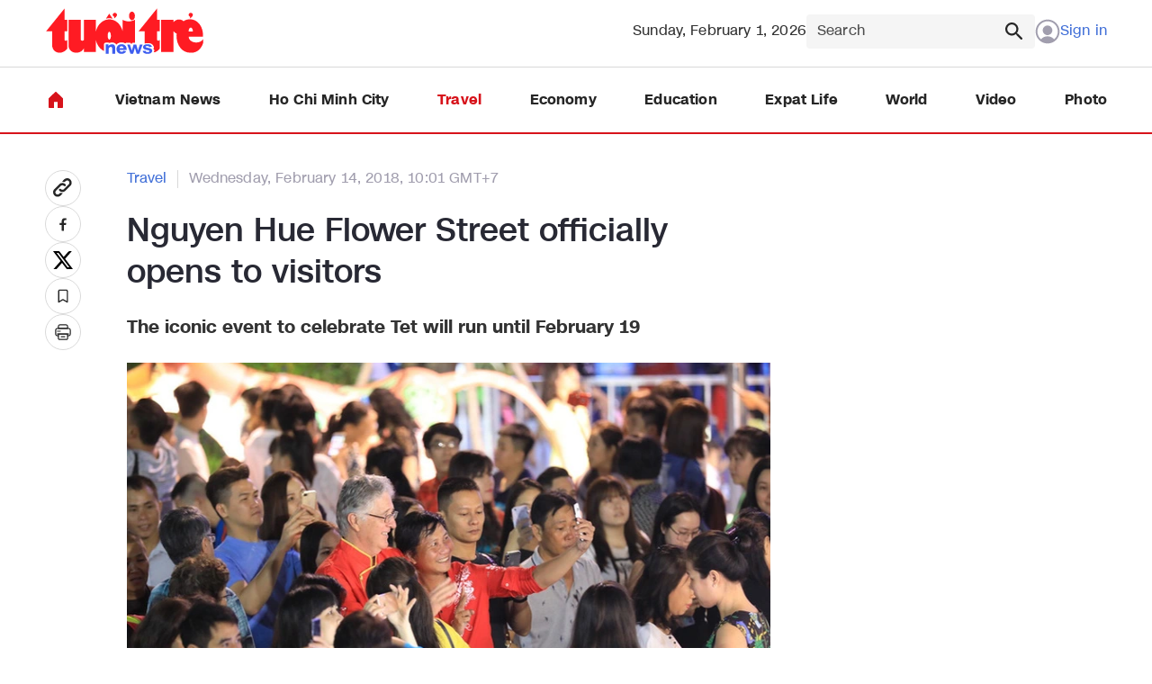

--- FILE ---
content_type: text/html; charset=utf-8
request_url: https://news.tuoitre.vn/nguyen-hue-flower-street-officially-opens-to-visitors-10344122.htm
body_size: 17679
content:

<!DOCTYPE html>
<html lang="vi">
<head>
    <meta http-equiv="Content-Type" content="text/html; charset=utf-8" />
    <!-- DESKTOP LIVE HEADER CONFIG -->
        <meta name="google-site-verification" content="-mjn0MDRj74bEY2JElNnl-HwJiIQXaNmJDHeE1btkyc" />
    <meta name="google-site-verification" content="5MZKBs75APwNQsXhv4TLFBfqg9njiSYs0vFUVNWJPg8" />
    <title>​Nguyen Hue Flower Street officially opens to visitors</title>
    <meta name="description" content="The iconic event to celebrate Tet will run until February 19" />
	<meta name="keywords" content="" />
	<meta name="news_keywords" content="" />
	<meta property="og:title" content="​Nguyen Hue Flower Street officially opens to visitors" />
	<meta property="og:description" content="The iconic event to celebrate Tet will run until February 19" />	<meta property="article:tag" content="" />


    <meta name="revisit-after" content="1 days">
        <link rel="canonical" href="https://news.tuoitre.vn/nguyen-hue-flower-street-officially-opens-to-visitors-10344122.htm" />
    <meta name="viewport" content="width=device-width, initial-scale=1.0" />
    <meta name="author" content="Tuoi tre" />
    <meta name="copyright" content="Copyright &#xA9; 2025 by TUOITRE.VN" />
    <meta http-equiv="X-UA-Compatible" content="IE=edge" />
    <meta http-equiv="content-language" content="vi" />
    <meta name="distribution" content="Global" />
    <meta name="GENERATOR" content="https://news.tuoitre.vn" />
    <meta name="RATING" content="GENERAL" />
    <meta http-equiv="Cache-control" content="Public" />
    <meta http-equiv="Expires" content="600" />
    <meta http-equiv="refresh" content="1800" />
    <meta name="Language" content="vi" />
    <!-- Robots -->
    <meta name="Googlebot" content="index,follow" />
    <meta name="Googlebot-News" content="index,follow" />
    <meta name="robots" content="index,follow,all" />
    <!-- DNS PREFETCH -->
    <meta http-equiv="x-dns-prefetch-control" content="on" />
    <link rel="dns-prefetch" href="https://static.mediacdn.vn/">
    <link rel="dns-prefetch" href="https://cdn2.tuoitre.vn">
    <link rel="dns-prefetch" href="https://videothumbs.mediacdn.vn/">
    <link rel="dns-prefetch" href="https://videothumbs-ext.mediacdn.vn/">

    <!-- Open Graph data -->
        <meta property="og:type" content="website" />
    <meta property="og:site_name" content="Tuoi tre news" />
    <meta property="og:rich_attachment" content="true" />
    <meta property="og:url" content="https://news.tuoitre.vn/nguyen-hue-flower-street-officially-opens-to-visitors-10344122.htm" />
        <meta property="og:image" content="https://cdn2.tuoitre.vn/zoom/600_315/ttnew/r/2018/02/14/duong-hoa-nguyen-hue-16-1518530185980191814435-1518541780.jpg" />
        <meta property="twitter:image" content="https://cdn2.tuoitre.vn/zoom/600_315/ttnew/r/2018/02/14/duong-hoa-nguyen-hue-16-1518530185980191814435-1518541780.jpg" />
        <meta property="og:image:type" content="image/jpg" />
    <meta property="twitter:card" content="summary_large_image" />
    <meta property="og:image:width" content="600" />
    <meta property="og:image:height" content="315" />
    <meta property="og:locale" content="vi_VN" />
    <meta property="og:locale:alternate" content="vi_VN" />
        <meta property="article:published_time" content="2018-02-14T10:01:00&#x2B;07:00" />
        <meta property="article:modified_time" content="2021-01-19T09:08:00&#x2B;07:00" />


<script>window.dataLayer = window.dataLayer || [];dataLayer.push({'pageCategory': '/travel'});</script><script>window.dataLayer = window.dataLayer || [];dataLayer.push({  'articleId': '10344122',  'articleTitle': '\u200bNguyen Hue Flower Street officially opens to visitors',  'articleCategory': 'Travel',  'articleAlowAds': '0',  'articleSponsor': '0',  'articleType': 'Normal',  'articleTags': '',  'articlePublishDate': Date.parse("2018-02-14T10:01:00+07:00"),  'articleThumbnail': 'https://cdn2.tuoitre.vn/thumb_w/1200/ttnew/r/2018/02/14/duong-hoa-nguyen-hue-16-1518530185980191814435-1518541780.jpg',  'articleShortUrl': 'https://news.tuoitre.vn/nguyen-hue-flower-street-officially-opens-to-visitors-10344122.htm',  'articleFullUrl': 'https://news.tuoitre.vn/nguyen-hue-flower-street-officially-opens-to-visitors-10344122.htm',  'articleLayout': '2',  'pageType': 'Detail',  'articleParentCategory': 'Travel',  'articleContentType': ''});</script><script>window.dataLayer = window.dataLayer || [];dataLayer.push({  'articleAuthor': 'Son Luong / Tuoi Tre News',  'articleAuthorID': ''});</script>    <!-- GOOGLE SEARCH STRUCTURED DATA FOR ARTICLE -->
                            <script type="application/ld+json">
                                {
                                    "@context": "http://schema.org",
                                    "@type": "NewsArticle",
                                    "mainEntityOfPage":{
                                        "@type":"WebPage",
                                        "@id":""
                                    },
                                    "headline": "​Nguyen Hue Flower Street officially opens to visitors",
                                    "description": "The iconic event to celebrate Tet will run until February 19",
                                    "image": {
                                        "@type": "ImageObject",
                                        "url": "https://cdn2.tuoitre.vn/zoom/600_315/ttnew/r/2018/02/14/duong-hoa-nguyen-hue-16-1518530185980191814435-1518541780.jpg",
                                        "width" : 600,
                                        "height" : 315
                                    },
                                    "datePublished": "2018-02-14T10:01:00+07:00",
                                    "dateModified": "2021-01-19T09:08:00+07:00",
                                    "author": {
                                        "@type": "Person",
                                        "name": "Son Luong / Tuoi Tre News"
                                    },
                                    "publisher": {
                                        "@type": "Organization",
                                        "name": "Tuoi tre news",
                                        "logo": {
                                            "@type": "ImageObject",
                                            "url": "https://static-tuoitre.tuoitre.vn/tuoitrenews/images/logo-header.svg",
                                            "width": 60,
                                            "height": 60
                                        }
                                    }
                                }
                            </script><!-- GOOGLE BREADCRUMB STRUCTURED DATA -->
                    <script type="application/ld+json">
                        {
                            "@context": "http://schema.org",
                            "@type": "BreadcrumbList",
                            "itemListElement": [
                                {
                                    "@type": "ListItem",
                                    "position": 1,
                                    "item": {
                                        "@id": "https://news.tuoitre.vn",
                                        "name": "Trang chủ"
                                    }
                                },{
                                    "@type": "ListItem",
                                    "position": 2,
                                    "item": {
                                        "@id": "https://news.tuoitre.vn/travel.htm",
                                        "name": "Travel"
                                    }
                                }            
                            ]
                        }
                    </script><script type="application/ld+json">
            {
                "@context": "http://schema.org",
                "@type": "Organization",
                    "name":"Tuoi tre news", 
                    "url": "https://news.tuoitre.vn",
                                "logo": "https://static-tuoitre.tuoitre.vn/tuoitrenews/images/logo-header.svg", 
                    "email": "mailto:tto@tuoitre.com.vn",
                    "sameAs":[],
     
                "contactPoint": [{
                    "@type": "ContactPoint",
                    "telephone": "028.39974848",
                    "contactType": "customer service"
                    }],
                "address": {
                "@type": "PostalAddress",
                "addressLocality": "Phu Nhuan district",
                "addressRegion": "Ho Chi Minh city",
                "addressCountry": "Vietnam",
                "postalCode":"100000",
                "streetAddress": "60A Hoang Van Thu, P.9"
                }
                }
                </script>



    <!-- FAVICON -->
    <link rel="shortcut icon" href="https://statictuoitre.mediacdn.vn/web_images/favicon.ico" type="image/x-icon" />
    <meta http-equiv="audience" content="General">
    <meta name="MobileOptimized" content="100" />
    <meta name="apple-mobile-web-app-capable" content="yes" />
    <meta name="apple-touch-fullscreen" content="yes" />
    <!-- PAGE CONFIG -->
    
<meta name="format-detection" content="telephone=no" />
<meta name="format-detection" content="address=no" />


<script nonce="sclotusinnline" type="text/javascript">
    var _ADM_Channel = '%2Fttn%2Ftravel%2Fdetail%2F';
</script>
<script type="text/javascript">
    function getMeta(t) { let e = document.getElementsByTagName("meta"); for (let n = 0; n < e.length; n++)if (e[n].getAttribute("name") === t) return e[n].getAttribute("content"); return "" }
    function loadJsAsync(jsLink, callback, callbackEr) {
        var scriptEl = document.createElement("script");
        scriptEl.type = "text/javascript";
        scriptEl.async = true;
        if (typeof callback == "function") {
            scriptEl.onreadystatechange = scriptEl.onload = function () {
                callback();
            };
        }
        scriptEl.src = jsLink;
        if (typeof callbackEr != "undefined") {
            scriptEl.setAttribute('onerror', callbackEr);
        }
        if (scriptEl) {
            var _scripts = document.getElementsByTagName("script");
            var checkappend = false;
            for (var i = 0; i < _scripts.length; i++) {
                if (_scripts[i].src == jsLink)
                    checkappend = true
            }
            if (!checkappend) {
                var head = document.getElementsByTagName('head')[0];
                head.appendChild(scriptEl);
            }
        }
    }
    function loadJsDefer(e, t, a) { var n = document.createElement("script"); if (n.type = "text/javascript", n.defer = !0, "function" == typeof t && (n.onreadystatechange = n.onload = function () { t() }), n.src = e, void 0 !== a && n.setAttribute("onerror", a), n) { for (var r = document.getElementsByTagName("script"), c = !1, o = 0; o < r.length; o++)r[o].src == e && (c = !0); !c && document.getElementsByTagName("head")[0].appendChild(n) } }

    var hdUserAgent = getMeta("uc:useragent");
    var isNotAllowAds = hdUserAgent.includes("not-allow-ads");

    var appSettings = pageSettings = {
        domain: "https://news.tuoitre.vn",
        ajaxDomain: "https://s5.tuoitre.vn",
        idDomain: "https://id.tuoitre.vn",
        SSOapiurl: "https://sso.tuoitre.vn",
        domainUtil: "https://eth.cnnd.vn",
        DomainUtils: "https://eth.cnnd.vn",
        signalrHost: "",
        nameSpaceSite: "ttonews",
        sharefbApiDomain: "https://sharefb.cnnd.vn",
        videoplayer: "https://vcplayer.mediacdn.vn",
        imageStorage: "https://cdn2.tuoitre.vn",
        videoImageDomain: "https://cdn2.tuoitre.vn",
        allowSignalr: false,
        extension: ".htm",
        VideoToken: "[base64]",
        fb_appid: "",
        SiteId: 103,
        allowAds: true && !isNotAllowAds,
        storageMPS: true,
        domainMPS: "cdn2.tuoitre.vn/",
        urlJsId: "https://static-tuoitre.tuoitre.vn/tuoitre/web_js/corecommentv2.plugin.10102024v1.min.js"
    };
    Object.freeze(appSettings);
</script>

    <script type="text/javascript">
    var page_title = document.title;
    var tracked_url = window.location.pathname + window.location.search + window.location.hash;
    var cate_path = 'travel';
    if (cate_path.length > 0) {
        tracked_url = "/" + cate_path + tracked_url;
    }
</script>

<script>
    if (!isNotAllowAds) {
        loadJsAsync('https://media1.admicro.vn/core/adm_tracking.js');
    }
</script>

<!-- Admicro Tag Manager -->
<script>
     if (!isNotAllowAds) {
        (function(a, b, d, c, e) { a[c] = a[c] || [];
           a[c].push({ "atm.start": (new Date).getTime(), event: "atm.js" });
           a = b.getElementsByTagName(d)[0]; b = b.createElement(d); b.async = !0;
           b.src = "//deqik.com/tag/corejs/" + e + ".js"; a.parentNode.insertBefore(b, a)
           })(window, document, "script", "atmDataLayer", "ATMKP51T2IY0C");
     }
</script>

<!-- adm tracking -->
<script type="text/javascript">
    if (!isNotAllowAds) {
        (function (w, d, s, l, i) {
            w[l] = w[l] || []; w[l].push({
                'gtm.start':
                    new Date().getTime(), event: 'gtm.js'
            }); var f = d.getElementsByTagName(s)[0],
                j = d.createElement(s), dl = l != 'dataLayer' ? '&l=' + l : ''; j.async = true; j.src =
                    'https://www.googletagmanager.com/gtm.js?id=' + i + dl; f.parentNode.insertBefore(j, f);
        })(window, document, 'script', 'dataLayer', 'GTM-KG7C9D4');
    }
</script>
<!-- Google Analytics -->
<script>
    if (!isNotAllowAds) {
        (function (w, d, s, l, i) {
            w[l] = w[l] || []; w[l].push({
                'gtm.start':
                    new Date().getTime(), event: 'gtm.js'
            }); var f = d.getElementsByTagName(s)[0],
                j = d.createElement(s), dl = l != 'dataLayer' ? '&l=' + l : ''; j.async = true; j.src =
                    'https://www.googletagmanager.com/gtm.js?id=' + i + dl; f.parentNode.insertBefore(j, f);
        })(window, document, 'script', 'dataLayer', 'GTM-KFJP3N');
    }
</script>


<!-- Google tag (gtag.js) -->
<script>
    window.dataLayer = window.dataLayer || [];
    function gtag() { dataLayer.push(arguments); }
    if (!isNotAllowAds) {
        loadJsAsync('https://www.googletagmanager.com/gtag/js?id=G-62HMXMX0W4');
        gtag('js', new Date());

        gtag('config', 'G-62HMXMX0W4');
    }
</script>

    

    <link href="https://static-tuoitre.tuoitre.vn/tuoitrenews/min/main-02042025v1.min.css" type="text/css" rel="stylesheet" />

<style>
    .loginform .h_login { position: relative; display: none; text-align: center }
    .loginform .h_login:hover .logininfo { display: block }
    .loginform .h_login .h_name { font-size: 12px; color: #fff; min-height: 25px; display: block; display: flex; align-items: center }
    .loginform .h_login .h_name img { margin: 0 5px 0 auto; width: 28px; border-radius: 100%; height: 28px; object-fit: cover }
    .loginform .h_login .logininfo { background: #fff; position: absolute; padding: 10px; left: -20px; z-index: 99999999; display: none; min-width: 180px; border: 1px solid #d9d9d9 }
    .loginform .h_login .logininfo .u_name { font-size: 12px }
    .loginform .h_login .logininfo .u_name a, .loginform .h_login .logininfo ul li a { color: #0959ab }
    .loginform .h_login .logininfo ul { margin-top: 10px }
    .loginform .h_login .logininfo ul li { padding: 8px 0; float: left; display: block; width: 100%; border-top: 1px solid #ccc }
    .list-share .btnright[data-reactid="13"] { display: none; }
    .box-category[data-layout="3"] .box-category-middle { max-height: 347px !important; }</style>

    

    

    <link href="https://static-tuoitre.tuoitre.vn/tuoitrenews/min/detail-10032025v1.min.css" rel="stylesheet" />

<style>
    [data-role="content"] h1,[data-role="content"] h2,[data-role="content"] h3,[data-role="content"] h4,[data-role="content"] h5,[data-role="content"] h6 { font-family: Roboto, Arial, sans-serif !important }
</style>
    <script>
    </script>
    <script type="text/javascript">
        if (!isNotAllowAds)
        {
           document.addEventListener("DOMContentLoaded", function () {
                var hdFullZoneUrl = document.getElementById("hdFullZoneUrl").value;
                var menuItem = document.querySelector('.header__menu .list-menu .item-menu[href="' + hdFullZoneUrl + '"]');

                if (menuItem) {
                    menuItem.classList.add('active');
                }
            });
        }
    </script>


    
    <!-- ADS ASYNC-->
    <!-- script cắm ở đầu site -->
    <script>
        var arfAsync = arfAsync || [];
        if (!isNotAllowAds) {
            loadJsAsync('https://static.amcdn.vn/tka/cdn.js');
            loadJsAsync('https://media1.admicro.vn/cms/Arf.min.js', "", callbackEr = "window.arferrorload = true;");
        }
    </script>

</head>
<body class="relative detail-page">
    
                    <input type="hidden" name="nid" id="__HFIELD__nid" value="10344122" />
                    <input type="hidden" name="nt" id="__HFIELD__nt" value="0" />
                    <input type="hidden" name="nnt" id="__HFIELD__nnt" value="0" />
                    <input type="hidden" name="nurl" id="__HFIELD__nurl" value="/nguyen-hue-flower-street-officially-opens-to-visitors-10344122.htm" />
                    <input type="hidden" name="zid" id="__HFIELD__zid" value="1033" />
                    <input type="hidden" name="zaid" id="__HFIELD__zaid" value="1033" />
                    <input type="hidden" name="zurl" id="__HFIELD__zurl" value="/nguyen-hue-flower-street-officially-opens-to-visitors-10344122.htm" />
    <div id="admWrapsite">
        <div class="LeaderBoardTop">
                <div class="clearfix" data-atc="atc-nonstar">
        <zone id="jmvf3xc3"></zone>
        <script async>
            if (!isNotAllowAds) {
                arfAsync.push("jmvf3xc3");
            }
        </script>
    </div>

        </div>
        <div class="header">
    <div class="header__top">
        <div class="container">
            <div class="flex-header-top">
                    <a href="/" class="logo" title="Tuổi trẻ news">
                        <img src="https://static-tuoitre.tuoitre.vn/tuoitrenews/images/logo-header.svg" alt="Tuổi trẻ news" width="177" height="51">
                    </a>


                <div class="box-right">
                    <span class="days">
                        Sunday, February 1, 2026
                    </span>

                    <div class="box-search-top">
                        <input type="text" placeholder="Search" class="input-search" id="txtSearch" aria-label="Search" onkeypress="javascript:if(event.keyCode==13) OnSearchClick();">
                        <a class="icon" href="javascript:;" onclick="OnSearchClick()" title="Search">
                            <img src="https://static-tuoitre.tuoitre.vn/tuoitrenews/images/icon_line_search.svg" alt="Search" width="24" height="24">
                        </a>
                    </div>

                    <div class="box-action-user">
                        <div class="loginform">
                            <div class="h_logout" id="head_login">
                                <a href="#" rel="nofollow" class="header__user signin" data-atc="login">
                                    <span class="icon">
                                        <img src="https://static-tuoitre.tuoitre.vn/tuoitrenews/images/icon-user.svg" alt="icon user" width="28" height="28">
                                    </span>
                                    <span class="txt">
                                        Sign in
                                    </span>
                                </a>

                            </div>
                            <div class="h_login" id="head_islogin">
                                <a class="h_name" href="https://sso.tuoitre.vn" target="_blank" rel="nofollow" title="Thông tin tài khoản">
                                    <img loading="lazy" src="https://static-tuoitre.tuoitre.vn/tuoitre/web_images/userdeffault.jpg" alt="thông tin tài khoản" data-uinfo="avatar_path" />
                                    <span class="txt"></span>
                                </a>
                                <div class="logininfo">
                                    <div class="u_name">Hello, <a href="#" rel="nofollow" title="" data-uinfo="name"></a></div>
                                    <ul>
                                        <li>
                                            <a href="https://sso.tuoitre.vn" target="_blank" rel="nofollow" title="Cài đặt tài khoản">Settings</a>
                                        </li>
                                        <li>
                                            <a href="https://sso.tuoitre.vn/bookmarked-articles" target="_blank" rel="nofollow" title="TSaved news">Saved news</a>
                                        </li>
                                        <li>
                                            <a href="https://sso.tuoitre.vn/commented-articles" target="_blank" rel="nofollow" title="Your Comment">Your Comment</a>
                                        </li>
                                        <li>
                                            <a href="https://sso.tuoitre.vn/transactions" target="_blank" rel="nofollow" title="Transaction History">
                                                Transaction History
                                            </a>
                                        </li>
                                        <li>
                                            <a href="#" rel="nofollow" id="head_logout" title="Logout" data-atc="logout">Logout</a>
                                        </li>
                                    </ul>
                                </div>
                            </div>
                        </div>
                    </div>
                </div>
            </div>
        </div>
    </div>

    <div class="header__menu">
        <div class="container">
            <div class="list-menu">
                <a href="/" class="item-menu" title="Home">
                    <img src="https://static-tuoitre.tuoitre.vn/tuoitrenews/images/icon_fill_home.svg" alt="Home" width="24" height="24">
                </a>
                <a href="/vietnam-news.htm" title="Vietnam News" class="item-menu">
                    Vietnam News
                </a>
                <a href="/ho-chi-minh-city.htm" title="Ho Chi Minh City" class="item-menu">
                    Ho Chi Minh City
                </a>
                <a href="/travel.htm" title="Travel" class="item-menu">
                    Travel
                </a>
                <a href="/economy.htm" title="Economy" class="item-menu">
                    Economy
                </a>
                <a href="/education.htm" title="Education" class="item-menu">
                    Education
                </a>
                <a href="/expat-life.htm" title="Expat Life" class="item-menu">
                    Expat Life
                </a>
                <a href="/world.htm" title="World" class="item-menu">
                    World
                </a>
                <a href="/video.htm" title="Video" class="item-menu">
                    Video
                </a>
                <a href="/photo.htm" title="Photo" class="item-menu">
                    Photo
                </a>
            </div>
        </div>
    </div>
</div>

        <div class="main" id="main-content">
            

<script async src="https://ims.mediacdn.vn/micro/quiz/sdk/dist/play.js" type="text/javascript"></script>

            <script>
                (runinit = window.runinit || []).push(function () {
                    //Gắn embed TTS
                    loadJsAsync('https://static.mediacdn.vn/common/js/embedTTSv14min.js?v1', function () {
                        embedTTS.init({
                            apiCheckUrlExists: 'https://speech.aiservice.vn/tts/get_file',
                            wrapper: '.ttonews-tts', //chỗ chứa embed trên trang
                            cookieName: 'embedTTS', //Tên cookie để lưu lại lựa chọn tiếng nói của user
                            primaryColor: '#d7131b', //Màu sắc chủ đạo của kênh
                            newsId: '10344122', //NewsId cần lấy
                            distributionDate: '2018/02/14', //Thời gian xuất bản của tin, theo format yyyy/MM/dd
                            nameSpace: 'ttonews', //Namespace của kênh
                            domainStorage: 'https://tts.mediacdn.vn', //Domain storage, k cần đổi
                            srcAudioFormat: '{0}/{1}/{2}-{3}-{4}.{5}', //'https://tts.mediacdn.vn/2021/05/18/afmily-nam-20210521115520186.wav
                            ext: 'm4a', //ext của file, có thể là 'mp3', 'wav', 'raw', 'ogg', 'm4a'
                            defaultVoice: 'female', //giọng mặc định, ‘nam’ hoặc ‘nu’
                            lang: 'en'
                        });
                    });
                });
            </script>


    <div class="detail__main" id="main-detail">
        <div class="container">
            <div class="detail__sflex">
                <div class="detail__sticky">
                    <div class="list-sticky">
                        <a href="#" rel="nofollow" data-url="https://news.tuoitre.vn/nguyen-hue-flower-street-officially-opens-to-visitors-10344122.htm" title="Copy link" class="icon icon-detail copylinkClipboard">
                            <img src="https://static.mediacdn.vn/tuoitre/images_new/icon-chitiet1.svg" alt="">
                        </a>
                        <a onclick="fbClient.shareClick('https://news.tuoitre.vn/nguyen-hue-flower-street-officially-opens-to-visitors-10344122.htm');" title="Chia sẻ lên Facebook" href="javascript:void(0);" rel="nofollow" class="icon icon-detail">
                            <img src="https://static.mediacdn.vn/tuoitre/images_new/icon-chitiet2.svg" alt="">
                        </a>
                        <a href="https://twitter.com/intent/tweet?url=https://news.tuoitre.vn/nguyen-hue-flower-street-officially-opens-to-visitors-10344122.htm" rel="nofollow" title="Twitter" target="_blank" class="icon icon-detail">
                            <img src="https://static.mediacdn.vn/tuoitre/images_new/icon-chitiet3.svg" alt="">
                        </a>
                        <a href="#" data-atc="savenews" rel="nofollow" class="icon icon-detail"
                           data-id="10344122" data-url="https://news.tuoitre.vn/nguyen-hue-flower-street-officially-opens-to-visitors-10344122.htm" data-title="JWUyJTgwJThiTmd1eWVuK0h1ZStGbG93ZXIrU3RyZWV0K29mZmljaWFsbHkrb3BlbnMrdG8rdmlzaXRvcnM=" data-type="1" data-date="2/14/2018 10:01:00 AM" data-avatar="https://cdn2.tuoitre.vn/ttnew/r/2018/02/14/duong-hoa-nguyen-hue-16-1518530185980191814435-1518541780.jpg" data-zonename="Travel" data-sapo="VGhlK2ljb25pYytldmVudCt0bytjZWxlYnJhdGUrVGV0K3dpbGwrcnVuK3VudGlsK0ZlYnJ1YXJ5KzE5">
                            <img src="https://static.mediacdn.vn/tuoitre/images_new/icon-chitiet4.svg" alt="">
                        </a>
                        <a title="In" href="/print/nguyen-hue-flower-street-officially-opens-to-visitors-10344122.htm" target="_blank" class="icon icon-detail">
                            <img src="https://static.mediacdn.vn/tuoitre/images_new/icon-chitiet5.svg" alt="">
                        </a>
                    </div>
                </div>

                <div class="detail__smain">
                    <div class="list-cate">
                            <a href="/travel.htm" title="Travel" class="item-cate active">
                                Travel
                            </a>

                        <p class="item-cate" data-role="publishdate">
                            Wednesday, February 14, 2018, 10:01 GMT&#x2B;7
                        </p>
                    </div>

                    <h1 class="title" data-role="title">
                        &#x200B;Nguyen Hue Flower Street officially opens to visitors
                    </h1>
                    <div class="ttonews-tts"></div>

                    <p class="sapo" data-role="sapo">
                        The iconic event to celebrate Tet will run until February 19
                    </p>

                    <div class="detail-cmain">
                        <div class="detail-content afcbc-body" data-role="content" itemprop="articleBody">
                                <figure class="VCSortableInPreviewMode" type="Photo">
                                    <span class="images-read-detail">
                                        <img src="https://cdn2.tuoitre.vn/thumb_w/750/ttnew/r/2018/02/14/duong-hoa-nguyen-hue-16-1518530185980191814435-1518541780.jpg" alt="&#x200B;Nguyen Hue Flower Street officially opens to visitors">
                                    </span>

                                </figure>
                            <p><strong>The annual <a href="https://tuoitrenews.vn/news/lifestyle/20180212/ho-chi-minh-city-flower-street-ready-to-celebrate-year-of-dog/44106.html" target="_blank">Nguyen Hue Flower Street</a>, now in its 15th year, began welcoming visitors after the opening ceremony on Tuesday night.</strong></p>

<p>Stretching a total of 720 meters, the flower street is divided into three sections with three different themes, namely &lsquo;Spring In the City,&rsquo; &lsquo;Integration and Development,&rsquo; and &lsquo;Reach Out to the Future.&rsquo;</p>

<p>In Vietnam, Friday (February 16) marks the first day of the Lunar New Year, ushering in the Year of the Dog.</p>

<p>Dog is therefore the hero of most concepts and decorations at Ho Chi Minh City&rsquo;s iconic flower street this year.</p>

<p>This Lunar New Year, or Tet, holiday begins on February 16, but preparation and celebration often takes place during the week before and after the date.</p>

<p>A number of local people, many of whom donning the traditional ao dai, flocked to the street from early in the afternoon even though the opening ceremony only began at 7:00 pm.</p>

<p>&nbsp;</p>

<table align="center" border="0" cellpadding="0" cellspacing="0" class="desc_image slide_content">
	<tbody>
		<tr>
			<td><img alt="An aerial of the Nguyen Hue Flower Street. Photo: Tuoi Tre" class="ck_image" src="https://cdn2.tuoitre.vn/ttnew/i/s626/2018/02/14/2-15185241709612115069610-1518541493.jpg" loading="lazy" width="100%" height="auto"></td>
		</tr>
		<tr>
			<td class="ck_legend caption">An aerial of the Nguyen Hue Flower Street. Photo: Tuoi Tre</td>
		</tr>
	</tbody>
</table>

<table align="center" border="0" cellpadding="0" cellspacing="0" class="desc_image slide_content">
	<tbody>
		<tr>
			<td><img alt="Dog is the main theme of the flower street this year. Photo: Tuoi Tre" class="ck_image" src="https://cdn2.tuoitre.vn/ttnew/i/s626/2018/02/14/4-151852454675064080689-1518541490.jpg" loading="lazy" width="100%" height="auto"></td>
		</tr>
		<tr>
			<td class="ck_legend caption">Dog is the main theme of the flower street this year. Photo: Tuoi Tre</td>
		</tr>
	</tbody>
</table>

<table align="center" border="0" cellpadding="0" cellspacing="0" class="desc_image slide_content">
	<tbody>
		<tr>
			<td><img alt="People are seen at the Nguyen Hue Flower Street before the opening ceremony. Photo: Tuoi Tre" class="ck_image" src="https://cdn2.tuoitre.vn/ttnew/i/s626/2018/02/14/duong-hoa-3-1518518689175808498736-1518541484.jpg" loading="lazy" width="100%" height="auto"></td>
		</tr>
		<tr>
			<td class="ck_legend caption">People are seen at the Nguyen Hue Flower Street before the opening ceremony. Photo: Tuoi Tre</td>
		</tr>
	</tbody>
</table>

<table align="center" border="0" cellpadding="0" cellspacing="0" class="desc_image slide_content">
	<tbody>
		<tr>
			<td><img alt="Dog is the main theme of the flower street this year. Photo: Tuoi Tre" class="ck_image" src="https://cdn2.tuoitre.vn/ttnew/i/s626/2018/02/14/duong-hoa-nguyen-hue-2-15185309600241181454791-1518541492.jpg" loading="lazy" width="100%" height="auto"></td>
		</tr>
		<tr>
			<td class="ck_legend caption">Dog is the main theme of the flower street this year. Photo: Tuoi Tre</td>
		</tr>
	</tbody>
</table>

<table align="center" border="0" cellpadding="0" cellspacing="0" class="desc_image slide_content">
	<tbody>
		<tr>
			<td><img alt="A family is seen at the flower street. Photo: Tuoi Tre" class="ck_image" src="https://cdn2.tuoitre.vn/ttnew/i/s626/2018/02/14/duong-hoa-nguyen-hue-26-15185345657951852903999-1518541491.jpg" loading="lazy" width="100%" height="auto"></td>
		</tr>
		<tr>
			<td class="ck_legend caption">A family is seen at the flower street. Photo: Tuoi Tre</td>
		</tr>
	</tbody>
</table>

<table align="center" border="0" cellpadding="0" cellspacing="0" class="desc_image slide_content">
	<tbody>
		<tr>
			<td><img alt="Three Vietnamese women in ao dai. Photo: Tuoi Tre" class="ck_image" src="https://cdn2.tuoitre.vn/ttnew/i/s626/2018/02/14/duong-hoa-nguyen-hue-27-15185345922881024706345-1518541490.jpg" loading="lazy" width="100%" height="auto"></td>
		</tr>
		<tr>
			<td class="ck_legend caption">Three Vietnamese women in ao dai. Photo: Tuoi Tre</td>
		</tr>
	</tbody>
</table>

<p>Nguyen Thi Kim Ngan, chairwoman of the lawmaking National Assembly, Deputy Prime Minister Truong Hoa Binh joined Ho Chi Minh City top leaders in the opening ceremony.</p>

<p>&nbsp;</p>

<p>&ldquo;After 15 years, Nguyen Hue Flower Street has become an indispensable part of Tet celebrations in Ho Chi Minh City,&rdquo; Nguyen Thi Thu, deputy chairwoman of the municipal administration, said in her remarks.</p>

<p>&ldquo;Under the theme &lsquo;Reach Out to the Future&rsquo;, the flower street this year illustrates the desire for growth of Ho Chi Minh City.&rdquo;</p>

<p>Shortly after the ribbon-cutting at 7:35 pm, all barriers were lifted for locals and tourists to start visiting the venue.</p>

<p>Many visitors hailed the decorations this year as friendly and cute.</p>

<p>The Nguyen Hue Flower Street will run until February 19, or the fourth day of the Lunar New Year.</p>

<p>Below are some photos of the opening night:</p>

<table align="center" border="0" cellpadding="0" cellspacing="0" class="desc_image slide_content">
	<tbody>
		<tr>
			<td><img alt="" class="ck_image" src="https://cdn2.tuoitre.vn/ttnew/i/s626/2018/02/14/duong-hoa-nguyen-hue-17-15185301859812018931807-1518541754.jpg" loading="lazy" width="100%" height="auto"></td>
		</tr>
		<tr>
			<td class="ck_legend caption">&nbsp;</td>
		</tr>
	</tbody>
</table>

<table align="center" border="0" cellpadding="0" cellspacing="0" class="desc_image slide_content">
	<tbody>
		<tr>
			<td><img alt="" class="ck_image" src="https://cdn2.tuoitre.vn/ttnew/i/s626/2018/02/14/duong-hoa-nguyen-hue-3-1518530185970911729804-1518541754.jpg" loading="lazy" width="100%" height="auto"></td>
		</tr>
		<tr>
			<td class="ck_legend caption">&nbsp;</td>
		</tr>
	</tbody>
</table>

<table align="center" border="0" cellpadding="0" cellspacing="0" class="desc_image slide_content">
	<tbody>
		<tr>
			<td><img alt="" class="ck_image" src="https://cdn2.tuoitre.vn/ttnew/i/s626/2018/02/14/duong-hoa-nguyen-hue-4-15185301859711569118899-1518541761.jpg" loading="lazy" width="100%" height="auto"></td>
		</tr>
		<tr>
			<td class="ck_legend caption">&nbsp;</td>
		</tr>
	</tbody>
</table>

<table align="center" border="0" cellpadding="0" cellspacing="0" class="desc_image slide_content">
	<tbody>
		<tr>
			<td><img alt="" class="ck_image" src="https://cdn2.tuoitre.vn/ttnew/i/s626/2018/02/14/duong-hoa-nguyen-hue-5-15185301859712012425257-1518541780.jpg" loading="lazy" width="100%" height="auto"></td>
		</tr>
		<tr>
			<td class="ck_legend caption">&nbsp;</td>
		</tr>
	</tbody>
</table>

<table align="center" border="0" cellpadding="0" cellspacing="0" class="desc_image slide_content">
	<tbody>
		<tr>
			<td><img alt="" class="ck_image" src="https://cdn2.tuoitre.vn/ttnew/i/s626/2018/02/14/duong-hoa-nguyen-hue-6-15185301859725446797-1518541766.jpg" loading="lazy" width="100%" height="auto"></td>
		</tr>
		<tr>
			<td class="ck_legend caption">&nbsp;</td>
		</tr>
	</tbody>
</table>

<table align="center" border="0" cellpadding="0" cellspacing="0" class="desc_image slide_content">
	<tbody>
		<tr>
			<td><img alt="" class="ck_image" src="https://cdn2.tuoitre.vn/ttnew/i/s626/2018/02/14/duong-hoa-nguyen-hue-9-1518530185975823426721-1518541764.jpg" loading="lazy" width="100%" height="auto"></td>
		</tr>
		<tr>
			<td class="ck_legend caption">&nbsp;</td>
		</tr>
	</tbody>
</table>

<table align="center" border="0" cellpadding="0" cellspacing="0" class="desc_image slide_content">
	<tbody>
		<tr>
			<td><img alt="" class="ck_image" src="https://cdn2.tuoitre.vn/ttnew/i/s626/2018/02/14/duong-hoa-nguyen-hue-10-15185301859751331218799-1518541785.jpg" loading="lazy" width="100%" height="auto"></td>
		</tr>
		<tr>
			<td class="ck_legend caption">&nbsp;</td>
		</tr>
	</tbody>
</table>

<table align="center" border="0" cellpadding="0" cellspacing="0" class="desc_image slide_content">
	<tbody>
		<tr>
			<td><img alt="" class="ck_image" src="https://cdn2.tuoitre.vn/ttnew/i/s626/2018/02/14/duong-hoa-nguyen-hue-11-1518530185976393532722-1518541773.jpg" loading="lazy" width="100%" height="auto"></td>
		</tr>
		<tr>
			<td class="ck_legend caption">&nbsp;</td>
		</tr>
	</tbody>
</table>

<table align="center" border="0" cellpadding="0" cellspacing="0" class="desc_image slide_content">
	<tbody>
		<tr>
			<td><img alt="" class="ck_image" src="https://cdn2.tuoitre.vn/ttnew/i/s626/2018/02/14/duong-hoa-nguyen-hue-12-15185301859771538077531-1518541779.jpg" loading="lazy" width="100%" height="auto"></td>
		</tr>
		<tr>
			<td class="ck_legend caption">&nbsp;</td>
		</tr>
	</tbody>
</table>

<table align="center" border="0" cellpadding="0" cellspacing="0" class="desc_image slide_content">
	<tbody>
		<tr>
			<td><img alt="" class="ck_image" src="https://cdn2.tuoitre.vn/ttnew/i/s626/2018/02/14/duong-hoa-nguyen-hue-14-1518530185978900934767-1518541779.jpg" loading="lazy" width="100%" height="auto"></td>
		</tr>
		<tr>
			<td class="ck_legend caption">&nbsp;</td>
		</tr>
	</tbody>
</table>

<p><img alt="" class="ck_image" src="https://cdn2.tuoitre.vn/ttnew/i/s626/2018/02/14/duong-hoa-nguyen-hue-16-1518530185980191814435-1518541780.jpg" loading="lazy" width="100%" height="auto"></p>

<p><img alt="" class="ck_image" src="https://cdn2.tuoitre.vn/ttnew/i/s626/2018/02/14/duong-hoa-nguyen-hue-15-15185301859791649396831-1518541777.jpg" loading="lazy" width="100%" height="auto"></p>

<p><img alt="" class="ck_image" src="https://cdn2.tuoitre.vn/ttnew/i/s626/2018/02/14/duong-hoa-nguyen-hue-13-1518530185978855882681-1518541770.jpg" loading="lazy" width="100%" height="auto"></p>

<p><img alt="" class="ck_image" src="https://cdn2.tuoitre.vn/ttnew/i/s626/2018/02/14/duong-hoa-nguyen-hue-8-1518530185974299708778-1518541757.jpg" loading="lazy" width="100%" height="auto"></p>

<p><a data-saferedirecturl="https://www.google.com/url?hl=en&amp;q=https://www.facebook.com/newsaboutvietnam&amp;source=gmail&amp;ust=1501728254692000&amp;usg=AFQjCNGnmsufRnmGxJxA8VgG--ILVBy_jQ" href="https://www.facebook.com/newsaboutvietnam" style="box-sizing: border-box; background-color: transparent; color: rgb(0, 137, 218); text-decoration-line: none; transition: all 0.2s ease-in-out 0s; outline: 0px; font-style: italic; font-weight: bold;" target="_blank">Like us on Facebook&nbsp;</a><span style="box-sizing: border-box; font-style: italic; font-weight: bold;">or&nbsp;</span><a data-saferedirecturl="https://www.google.com/url?hl=en&amp;q=https://twitter.com/tuoitrenewsvn&amp;source=gmail&amp;ust=1501728254692000&amp;usg=AFQjCNHitLzcm_2wgulnXWfk9t8qxsGr8Q" href="https://twitter.com/tuoitrenewsvn" style="box-sizing: border-box; background-color: transparent; color: rgb(0, 137, 218); text-decoration-line: none; transition: all 0.2s ease-in-out 0s; font-style: italic; font-weight: bold;" target="_blank">follow us on Twitter</a><span style="box-sizing: border-box; font-style: italic; font-weight: bold;">&nbsp;to get the latest news about Vietnam!</span></p>

                        </div>
                            <p class="authordetail author">Son Luong / Tuoi Tre News</p>
                    </div>


                    <div id="detail_comment" class="detail-comment">
                        
       <section class="comment-wrapper clearfix"
             data-objectid="10344122"
         data-sort="1"
         data-objecttype="1"
         data-pagesize="5"
         data-height=""
         data-top="0"
             data-objecttitle="JWUyJTgwJThiTmd1eWVuK0h1ZStGbG93ZXIrU3RyZWV0K29mZmljaWFsbHkrb3BlbnMrdG8rdmlzaXRvcnM="
             data-objecturl="UrlShare"
             data-zone="1033">
    <div data-view="formcomment" class="form-comment clearfix">
            <span class="box-head">Comment (<span data-count-comment="10344122">0</span>)</span>
        <div class="comment-info">
            <img class="avtcmt" loading="lazy" src="https://static-tuoitre.tuoitre.vn/tuoitre/images/avatar_usercomment.svg" alt="thông tin tài khoản" data-uinfo="avatar_path">
            <div class="maincmt" id="formCmt">
                <div class="formtyping">
                        <textarea class="input-type-text comment_text_readonly" placeholder="Add a comment..." data-input="content" onkeyup="countChar(this, '.comment-info .maincmt')" maxlength="1500"></textarea>
                        <span class="commentboxdes">(Tuoitre News gives priority to approving comments from registered members.)</span>
                    <div class="spritecmt icoemoji" data-act="showemoji">
                        <div class="emojiwrap">
                            <div class="emojibinding"></div>
                        </div>
                    </div>
                </div>
                <div class="replybootinfo hidden">
                        <p>Max: <b data-charnum="1500">1500 characters</b></p>
                    <div class="btnrep">
                        <button class="send-comment" data-act="send">Comment <span class="spritecmt iconsendcmt"></span></button>
                    </div>
                </div>
                <div class="boxcommentlogin">
                    <a href="#" rel="nofollow" class="header__user" data-atc="login"></a>
                </div>
            </div>
        </div>

    </div>
    <div class="comment_list" id="listComment">
        <div class="lst-comment">
            <div class="cmttab">
                    <span class="cmttabitem active" data-tab="cmt-dqt">Most Popular</span>
                    <span class="cmttabitem" data-tab="cmt-moinhat">Latest</span>
                    <a href="https://sso.tuoitre.vn/transfer-star" target="_blank" rel="nofollow" class="btnreactstarallmember"><i class="icon icostar"></i>Give stars to members</a>
            </div>
            <ul data-view="listcm"></ul>
        </div>
        <p class="text-no-comment" data-view="nocomment" style="display: none;">
                There are no comments yet. Be the first to comment.
        </p>
        <div class="ctrbootcomment">
            <div><button class="viewmore-comment" data-act="viewmore">Viewmore</button></div>
            <div class="cmtpopupboot hidden">
                <button class="commentpopupall" data-atc="popupcmt">
                        View all comments <span class="hidden countcmt">(<span data-count-comment="10344122">0</span>)</span>
                    <svg width="24" height="24" viewBox="0 0 24 24" fill="none" xmlns="http://www.w3.org/2000/svg">
                        <path d="M4 6.12591V20.9333L6.47493 18.0365H18.2904C19.5341 18.0365 19.8747 16.6743 19.8895 15.9932V5.82124C19.8895 4.43537 18.8234 4.02963 18.2904 4H5.9419C4.41389 4 4.01063 5.41727 4 6.12591Z" fill="white" />
                        <rect x="6.25293" y="6.57642" width="11.1935" height="1.37694" rx="0.688469" fill="#5580DF" />
                        <rect x="6.25293" y="9.9248" width="11.1935" height="1.37694" rx="0.688469" fill="#5580DF" />
                        <rect x="6.25293" y="13.2732" width="11.1935" height="1.37694" rx="0.688469" fill="#5580DF" />
                    </svg>
                </button>
            </div>
        </div>
    </div>
</section>
    <div class="modal__commentpopup" data-newsid="10344122" id="popupFormComment">
    <div class="modal__content">
        <a href="javascript:;" rel="nofollow" class="close-modal">
            <svg width="24" height="24" viewBox="0 0 24 24" fill="none" xmlns="http://www.w3.org/2000/svg">
                <path fill-rule="evenodd" clip-rule="evenodd" d="M4.46967 4.46967C4.76256 4.17678 5.23744 4.17678 5.53033 4.46967L18.5303 17.4697C18.8232 17.7626 18.8232 18.2374 18.5303 18.5303C18.2374 18.8232 17.7626 18.8232 17.4697 18.5303L4.46967 5.53033C4.17678 5.23744 4.17678 4.76256 4.46967 4.46967Z" fill="#565565"></path>
                <path fill-rule="evenodd" clip-rule="evenodd" d="M18.5303 4.46967C18.2374 4.17678 17.7626 4.17678 17.4697 4.46967L4.46967 17.4697C4.17678 17.7626 4.17678 18.2374 4.46967 18.5303C4.76256 18.8232 5.23744 18.8232 5.53033 18.5303L18.5303 5.53033C18.8232 5.23744 18.8232 4.76256 18.5303 4.46967Z" fill="#565565"></path>
            </svg>
        </a>
        <div class="middle" id="boxCommentPopup">
            <div class="commentpopupwrap clearfix">
                    <span class="box-head">Comment (<span data-count-comment="10344122">0</span>)</span>
                    <p class="cmtdesinfo">Your comment will be reviewed before being posted</p>
                <div class="comment_list">
                    <div class="lst-comment" id="listCommentPopup">
                        <div class="cmttab">
                                <span class="cmttabitem active" data-tab="cmt-dqt">Most Popular</span>
                                <span class="cmttabitem" data-tab="cmt-moinhat">Latest</span>
                        </div>
                        <div class="lstcommentpopup">
                                <button class="viewmore-comment hidden" id="viewmorebeforecmpopup" data-act="viewmorebefore">View previous comments</button>
                            <ul data-view="listcm"></ul>
                            <p class="text-no-comment" data-view="nocomment" style="display: none;">
                                    There are no comments yet. Be the first to comment.
                            </p>
                            <button class="viewmore-comment" id="viewmorecmpopup" data-act="viewmore">Viewmore</button>
                        </div>
                    </div>
                </div>
            </div>
        </div>
        <div class="comment-info" id="formCmtPopup">
            <img class="avtcmt" loading="lazy" src="https://static-tuoitre.tuoitre.vn/tuoitre/images/avatar_usercomment.svg" alt="thông tin tài khoản" data-uinfo="avatar_path">
            <div class="maincmt" data-view="formcomment">
                <div class="formtyping">
                    <textarea class="input-type-text comment_text_readonly" placeholder="Add a comment..." data-input="content" onkeyup="countChar(this, '#formCmtPopup')" maxlength="1500"></textarea>
                    <div class="spritecmt icoemoji" data-act="showemoji">
                        <div class="emojiwrap">
                            <div class="emojibinding"></div>
                        </div>
                    </div>
                </div>
                <div class="replybootinfo hidden">
                    <p>Tối đa: <b data-charnum="1500">1500 character</b></p>
                    <div class="btnrep">
                        <button class="cancel-comment" data-act="closeformtyping">Close</button>
                        <button class="send-comment" data-act="send">Send comment<span class="spritecmt iconsendcmt"></span></button>
                    </div>
                </div>
            </div>
        </div>
    </div>
</div>



                    </div>

                        <div class="clearfix" data-atc="atc-nonstar">
        <zone id="m3mvq6qo"></zone>
        <script async>
            if (!isNotAllowAds) {
                arfAsync.push("m3mvq6qo");
            }
        </script>
    </div>

                </div>

                <div class="detail__sticky-new">
                        <div class="clearfix" data-atc="atc-nonstar">
        <zone id="jmvf5po0"></zone>
        <script async>
            if (!isNotAllowAds) {
                arfAsync.push("jmvf5po0");
            }
        </script>
    </div>

                    <div id="box-right-news"></div>
                        <div class="clearfix" data-atc="atc-nonstar">
        <zone id="jmvf6etq"></zone>
        <script async>
            if (!isNotAllowAds) {
                arfAsync.push("jmvf6etq");
            }
        </script>
    </div>

                        <div class="clearfix" data-atc="atc-nonstar">
        <zone id="jmvf6xjw"></zone>
        <script async>
            if (!isNotAllowAds) {
                arfAsync.push("jmvf6xjw");
            }
        </script>
    </div>

                        <div class="clearfix" data-atc="atc-nonstar">
        <zone id="jmvf81qp"></zone>
        <script async>
            if (!isNotAllowAds) {
                arfAsync.push("jmvf81qp");
            }
        </script>
    </div>

                </div>
               
            </div>
            <div id="adm_sticky_footer"></div>
        </div>
    </div>
    <div id="loadBoxcungchuyenmuc">
        <div class="container">
                    <div class="fb-loading-wrapper" id="IconLoadListDetail">
            <div class="box-category" data-layout="99">
                <div class="box-category-middle">
                        <div class="box-category-item">
                            <div class="skeleton__thumb box-category-link-with-avatar"></div>
                            <div class="box-category-content">
                                <div class="skeleton__line">
                                    <div class="line"></div>
                                    <div class="line line__full"></div>
                                    <div class="line line__full"></div>
                                </div>
                            </div>
                        </div>
                        <div class="box-category-item">
                            <div class="skeleton__thumb box-category-link-with-avatar"></div>
                            <div class="box-category-content">
                                <div class="skeleton__line">
                                    <div class="line"></div>
                                    <div class="line line__full"></div>
                                    <div class="line line__full"></div>
                                </div>
                            </div>
                        </div>
                        <div class="box-category-item">
                            <div class="skeleton__thumb box-category-link-with-avatar"></div>
                            <div class="box-category-content">
                                <div class="skeleton__line">
                                    <div class="line"></div>
                                    <div class="line line__full"></div>
                                    <div class="line line__full"></div>
                                </div>
                            </div>
                        </div>
                        <div class="box-category-item">
                            <div class="skeleton__thumb box-category-link-with-avatar"></div>
                            <div class="box-category-content">
                                <div class="skeleton__line">
                                    <div class="line"></div>
                                    <div class="line line__full"></div>
                                    <div class="line line__full"></div>
                                </div>
                            </div>
                        </div>

                </div>
            </div>
        </div>

        </div>
    </div>
    <div class="list__wrap-new">
        <div class="container">
            <div class="box-news">
                <div class="flex">
                    <div class="col-left">
                        <div class="box-category" data-layout="4" data-key="keycd">
                            <div class="box-category-middle list-news-timeline timeline">
                            </div>
                            <div class="fb-loading-wrapper" id="IconLoadListDetail">
    <div class="fblw-timeline-item">
        <div class="fblwti-animated">

            <div class="fblwtia-mask fblwtia-title-line fblwtia-title-mask-0"></div>
            <div class="fblwtia-mask fblwtia-sepline-sapo fblwtia-sapo-line-0"></div>
            <div class="fblwtia-mask fblwtia-sepline-sapo fblwtia-sepline-sapo-0"></div>

            <!-- End .fblwtia-title-line -->

            <div class="fblwtia-mask fblwtia-title-line fblwtia-title-mask-1"></div>
            <div class="fblwtia-mask fblwtia-sepline-sapo fblwtia-sapo-line-1"></div>
            <div class="fblwtia-mask fblwtia-sepline-sapo fblwtia-sepline-sapo-1"></div>

            <!-- End .fblwtia-title-line 1 -->

            <div class="fblwtia-mask fblwtia-front-mask fblwtia-front-mask-2"></div>
            <div class="fblwtia-mask fblwtia-sapo-line fblwtia-sapo-line-2"></div>
            <div class="fblwtia-mask fblwtia-sepline-sapo fblwtia-sepline-sapo-2"></div>

            <!-- End .fblwtia-cate -->

            <div class="fblwtia-mask fblwtia-front-mask fblwtia-front-mask-3"></div>
            <div class="fblwtia-mask fblwtia-sapo-line fblwtia-sapo-line-3"></div>
            <div class="fblwtia-mask fblwtia-sepline-sapo fblwtia-sepline-sapo-3"></div>

            <!-- End .fblwtia-sapo 1 -->

            <div class="fblwtia-mask fblwtia-front-mask fblwtia-front-mask-4"></div>
            <div class="fblwtia-mask fblwtia-sapo-line fblwtia-sapo-line-4"></div>
            <div class="fblwtia-mask fblwtia-sepline-sapo fblwtia-sepline-sapo-4"></div>

            <!-- End .fblwtia-sapo 2 -->


        </div>
    </div>
</div>
                            <div class="load-more"></div>
                            <div class="box-bottom readmore">
                                <a href="#" rel="nofollow" class="btn-readmore view-more btn-viewmore view">Read more</a>
                            </div>
                        </div>
                    </div>

                    <div class="col-right">
                        <div id="ajaxBoxPhotoVideo">
                            <div class="box-category" data-layout="8">
                                <div class="box-category-middle">
                                    <div class="box-category-item">
                                        <span class="box-category-link-with-avatar img-resize item-loading" style="height:188px">
                                        </span>
                                        <div class="box-category-content red">
                                            <h3 class="box-category-title-text item-loading">
                                                <span class="box-category-link-title">
                                                    &nbsp;
                                                </span>
                                            </h3>

                                        </div>
                                    </div>
                                </div>
                            </div>
                            <div class="box-category" data-layout="8">
                                <div class="box-category-middle">
                                    <div class="box-category-item">
                                        <span class="box-category-link-with-avatar img-resize item-loading" style="height:188px">
                                        </span>
                                        <div class="box-category-content">
                                            <h3 class="box-category-title-text item-loading">
                                                <span class="box-category-link-title">
                                                    &nbsp;
                                                </span>
                                            </h3>
                                        </div>
                                    </div>
                                </div>
                            </div>
                        </div>
                        <div id="boxSukienChitiet"></div>
                    </div>
                </div>
            </div>
        </div>
    </div>
    <script type="text/javascript">
        var isAutoPlayVideo = false;
        var relatedPopupId;
        var refUrl = 'https://news.tuoitre.vn/nguyen-hue-flower-street-officially-opens-to-visitors-10344122.htm';
        var refTitle = '&#x200B;Nguyen Hue Flower Street officially opens to visitors';
    </script>
        <input type="hidden" name="hidNewsId" id="hidNewsId" value="10344122" />
        <input type="hidden" name="PageNum" id="PageNum" value="0" />
        <input type="hidden" name="CurrentPage" id="CurrentPage" value="1" />
        <input type="hidden" name="hidCommentCount" id="hidCommentCount" value="0" />
        <input type="hidden" name="hdZoneId" id="hdZoneId" value="1033" />
        <input type="hidden" name="hdZoneParentId" id="hdZoneParentId" value="0" />
        <input type="hidden" name="hdZoneUrl" id="hdZoneUrl" value="travel" />
        <input type="hidden" name="hdZoneParentUrl" id="hdZoneParentUrl" value="" />
        <input type="hidden" name="hdNewsTitle" id="hdNewsTitle" value="&#x200B;Nguyen Hue Flower Street officially opens to visitors" />
        <input type="hidden" name="hdNewsId" id="hdNewsId" value="10344122" />
        <input type="hidden" name="hdUrl" id="hdUrl" value="/nguyen-hue-flower-street-officially-opens-to-visitors-10344122.htm" />
        <input type="hidden" name="hdShareUrl" id="hdShareUrl" value="/nguyen-hue-flower-street-officially-opens-to-visitors-10344122.htm" />
        <input type="hidden" name="hdPageIndex" id="hdPageIndex" value="1" />
        <input type="hidden" name="hdObjectType" id="hdObjectType" value="1" />
        <input type="hidden" name="hdFullZoneUrl" id="hdFullZoneUrl" value="/travel.htm" />
        <input type="hidden" name="hdTitle" id="hdTitle" value="&#x200B;Nguyen Hue Flower Street officially opens to visitors" />
        <input type="hidden" id="hidNewsUrl" value="https://news.tuoitre.vn/nguyen-hue-flower-street-officially-opens-to-visitors-10344122.htm" />
        <input type="hidden" id="hidNewsTitle" value="JWUyJTgwJThiTmd1eWVuK0h1ZStGbG93ZXIrU3RyZWV0K29mZmljaWFsbHkrb3BlbnMrdG8rdmlzaXRvcnM=" />
        <input type="hidden" id="hdNewsAvatar" value="https://cdn2.tuoitre.vn/ttnew/r/2018/02/14/duong-hoa-nguyen-hue-16-1518530185980191814435-1518541780.jpg" />
        <input type="hidden" id="hidZoneId" value="1033" />
        <input type="hidden" id="hidUrlFull" value="/nguyen-hue-flower-street-officially-opens-to-visitors-10344122.htm" />
        <input type="hidden" id="hdNewsSapo" value="The iconic event to celebrate Tet will run until February 19" />
        <input type="hidden" id="hidCheckPage" value="detail" />

        </div>
        
<div class="footer">
    <div class="container">
        <div class="footer__menu">
            <div class="list-menu">
                <a href="/vietnam-news.htm" title="Vietnam News" class="item-menu">
                    Vietnam News
                </a>
                <a href="/ho-chi-minh-city.htm" title="Ho Chi Minh City" class="item-menu">
                    Ho Chi Minh City
                </a>
                <a href="/travel.htm" title="Travel" class="item-menu">
                    Travel
                </a>
                <a href="/economy.htm" title="Economy" class="item-menu">
                    Economy
                </a>
                <a href="/education.htm" title="Education" class="item-menu">
                    Education
                </a>
                <a href="/expat-life.htm" title="Expat Life" class="item-menu">
                    Expat Life
                </a>
                <a href="/world.htm" title="World" class="item-menu">
                    World
                </a>
                <a href="/video.htm" title="Video" class="item-menu">
                    Video
                </a>
            </div>
        </div>

        <div class="footer__middle">
            <div class="box-left">
                <a href="/" class="logo" title="Tuổi trẻ news">
                    <img src="https://static-tuoitre.tuoitre.vn/tuoitrenews/images/logo-header.svg" alt="Tuổi trẻ news" width="146" height="43">
                </a>

                <div class="net">
                    <a href="" class="icon" title="Youtube">
                        <img src="https://static-tuoitre.tuoitre.vn/tuoitrenews/images/youtube_circle.svg" alt="Youtube" width="24" height="24">
                    </a>
                    <a href="" class="icon" title="Instagram">
                        <img src="https://static-tuoitre.tuoitre.vn/tuoitrenews/images/Icon_Instagram_circle.svg" alt="Instagram" width="24" height="24">
                    </a>
                    <a href="https://www.facebook.com/newsaboutvietnam" class="icon" title="facebook">
                        <img src="https://static-tuoitre.tuoitre.vn/tuoitrenews/images/socials.svg" alt="facebook" width="24" height="24">
                    </a>
                </div>
            </div>

            <div class="box-middle">
                <p class="des">
                    Editor-in-Chief: LE THE CHU
                    <br>
                    Publication permit 1332/BTTTT-PTTH&TTĐT, granted by the Ministry of Information and Communications of
                    <br>
                    the Socialist Republic of Vietnam
                </p>
            </div>

            <div class="box-right">
                <p class="t">
                    Advertise with Us | Contact Us
                </p>

                <p class="t">
                    Hotline: 0918.033.133
                </p>
            </div>
        </div>

        <div class="footer__bot">
            <p class="sapo">
                © All rights are reserved by Tuoi Tre/Tuoi Tre News. Content may not be republished, except with the prior
                written permission of Tuoi Tre/Tuoi Tre News.
            </p>

            <div class="list-logo">
                <a href="https://tuoitre.vn/" class="logo" rel="nofollow" target="_blank" title="Tuổi trẻ online">
                    <img src="https://static-tuoitre.tuoitre.vn/tuoitrenews/images/logott1.svg" alt="Tuổi trẻ online" width="110" height="48">
                </a>
                <a href="https://tuoitre.vn/video.htm" class="logo" rel="nofollow" target="_blank" title="Tuổi trẻ media">
                    <img src="https://static-tuoitre.tuoitre.vn/tuoitrenews/images/logott2.svg" alt="Tuổi trẻ media" width="115" height="48">
                </a>
                <a href="https://cuoi.tuoitre.vn/" class="logo" rel="nofollow" target="_blank" title="Tuổi trẻ cười">
                    <img src="https://static-tuoitre.tuoitre.vn/tuoitrenews/images/logott3.svg" alt="Tuổi trẻ cười" width="105" height="48">
                </a>
                <a href="https://cuoituan.tuoitre.vn/" class="logo" rel="nofollow" target="_blank" title="Tuổi trẻ cuối tuần">
                    <img src="https://static-tuoitre.tuoitre.vn/tuoitrenews/images/logott4.svg" alt="Tuổi trẻ cuối tuần" width="116" height="48">
                </a>
                <a href="https://podcast.tuoitre.vn/" class="logo" rel="nofollow" target="_blank" title="Podcast Tuổi trẻ">
                    <img src="https://static-tuoitre.tuoitre.vn/tuoitrenews/images/logott5.svg" alt="Podcast Tuổi trẻ" width="103" height="48">
                </a>
                <a href="https://muctim.tuoitre.vn/" class="logo" rel="nofollow" target="_blank" title="Mực tím">
                    <img src="https://static-tuoitre.tuoitre.vn/tuoitrenews/images/logott6.svg" alt="Mực tím" width="124" height="48">
                </a>
            </div>
        </div>
    </div>
</div>
        <style>
    #vote-re-captcha, #sendOtherVote-re-captcha { background: url('https://static-tuoitre.tuoitre.vn/tuoitre/images/bgcapcha.png'); margin-left: -20px; width: 70px; }
    #vote-img-captcha, #sendOtherVote-img-captcha { margin-right: 0; height: 40px; width: 120px; }
    #vote-refresh-captcha, #sendOtherVote-refresh-captcha { margin: 0 12px; flex-shrink: 0; }
    .wrapPopup .form-group.custom { display: flex; }
</style>

<div class="wrapPopup" id="infoForm">
    <div class="popup">
        <div class="centerPopup">
            <section>
                <header>
                    <p>Your information</p>
                    <a href="#" title="Đóng" class="closepp" onclick="comment.closePopup('infoForm')"></a>
                </header>
                <div class="content">
                    <div class="frm-1" id="frm-comment">
                        <div class="form-group">
                            <span>Email</span>
                            <input id="cm-email" name="cm-email" type="email" class="form-control" placeholder="E-mail (*)">
                            <p class="warning email-warning1">Please enter Email</p>
                            <p class="warning email-warning2">Email Invalid Format</p>
                        </div>
                        <div class="form-group">
                            <span>Full Name</span>
                            <input id="cm-name" type="text" name="cm-name" class="form-control" placeholder="Full Name (*)">
                            <p class="warning name-warning">Please enter your Full Name.</p>
                        </div>

                        <div class="form-group clboth">
                            <button type="button" id="btn-info" name="btn-info" class="btn btn-danger">Send Comment</button>
                            <input type="hidden" id="cm-content" name="cm-content" value="" />
                            <input type="hidden" id="cm-pid" name="cm-pid" value="0" />
                        </div>
                    </div>
                </div>
            </section>
        </div>
    </div>
</div>
<div class="wrapPopup" id="errorForm">
    <div class="popup">
        <div class="centerPopup">
            <section>
                <header>
                    <p>Notification</p>
                    <a href="#" title="Đóng" class="closepp" onclick="closePopup('errorForm')"></a>
                </header>
                <div class="content">
                    Please wait <span class="timeout">0</span>s to continue commenting.
                </div>
            </section>
        </div>
    </div>
</div>
<div class="wrapPopup" id="successForm">
    <div class="popup">
        <div class="centerPopup">
            <section>
                <header>
                    <p>Notification</p>
                    <a href="#" title="Đóng" class="closepp" onclick="comment.closePopup('successForm')"></a>
                </header>
                <div class="content">
                    Comment sent successfully
                </div>
            </section>
        </div>
    </div>
</div>
<div class="wrapPopup" id="loginForm">
    <div class="popup">
        <div class="centerPopup">
            <section>
                <div class="content">
                    <div class="frm-1" id="frm-login">
                        <ul class="nav nav-tabs">
                            <li class="nav-item section-guest">
                                <a class="nav-link" data-item="tab-guest" href="#" rel="nofollow">Comment</a>
                            </li>
                            <li class="nav-item">
                                <a class="nav-link active" data-item="tab-login" href="#" rel="nofollow"><i class="icon-reg-user"></i>Login</a>
                            </li>
                            <li class="nav-item">
                                <a class="nav-link" data-item="tab-register" href="#" rel="nofollow"><i class="icon-reg-user"></i>Create User</a>
                            </li>
                            <li class="nav-close">
                                <a href="#" title="Close" class="closepp" onclick="comment.closePopup('loginForm')">
                                    <svg width="24" height="24" viewBox="0 0 24 24" fill="none" xmlns="http://www.w3.org/2000/svg">
                                        <path fill-rule="evenodd" clip-rule="evenodd" d="M4.46967 4.46967C4.76256 4.17678 5.23744 4.17678 5.53033 4.46967L18.5303 17.4697C18.8232 17.7626 18.8232 18.2374 18.5303 18.5303C18.2374 18.8232 17.7626 18.8232 17.4697 18.5303L4.46967 5.53033C4.17678 5.23744 4.17678 4.76256 4.46967 4.46967Z" fill="#656565"></path>
                                        <path fill-rule="evenodd" clip-rule="evenodd" d="M18.5303 4.46967C18.2374 4.17678 17.7626 4.17678 17.4697 4.46967L4.46967 17.4697C4.17678 17.7626 4.17678 18.2374 4.46967 18.5303C4.76256 18.8232 5.23744 18.8232 5.53033 18.5303L18.5303 5.53033C18.8232 5.23744 18.8232 4.76256 18.5303 4.46967Z" fill="#656565"></path>
                                    </svg>
                                </a>
                            </li>
                        </ul>
                        <div class="tab-content tab-guest" id="tabGuest">
                            <div class="form-group guest-desc">
                                <div class="guest-icon"><i class="icon-guest"></i></div>
                                <span class="guest-desc-header">Your information</span>
                                <span class="guest-desc-content">Your information will be kept secure and only used in case the editorial office needs to contact you.</span>
                            </div>
                            <div class="form-group">
                                <span class="label">Display Name</span>
                                <input id="cm-guestname" type="text" name="rg-name" class="form-control" data-elementtype="name" data-input="cm-guestname" placeholder="Display Name">
                                <p class="warning name-warning">Please enter Display Name</p>
                            </div>
                            <div class="form-group">
                                <span class="label">Email</span>
                                <input id="cm-guestemail" name="rg-email" type="email" class="form-control" data-elementtype="email" data-input="cm-guestemail" placeholder="Email">
                                <p class="warning email-warning1">Please enter Email</p>
                                <p class="warning email-warning2">Email Invalid Format</p>
                            </div>
                            <div class="form-group">
                                <span class="label">Captcha</span>
                                <div class="row-capcha">
                                    <input id="cm-guestcaptcha" data-input="cm-guestcaptcha" type="text" name="txt-captcha" class="form-control txtcaptchalogin" placeholder="Captcha" />
                                    <img loading="lazy" id="cm-img-captcha" class="imgcaptcha imgcaptchalogin" src="[data-uri]" alt="" title="Click để lấy mã khác" />
                                    <a id="cm-refresh-captcha" href="#" class="resetcaptcha">
                                        <svg width="24" height="24" viewBox="0 0 24 24" fill="none" xmlns="http://www.w3.org/2000/svg">
                                            <path d="M18.3301 6.70117C18.3301 5.66702 18.3301 4.75987 18.3301 3.85272C18.3301 3.43543 18.5479 3.16329 18.9382 3.04536C19.3012 2.94557 19.6371 3.05443 19.8458 3.381C19.9366 3.52615 19.991 3.71665 19.991 3.88901C20.0001 5.31323 20.0092 6.72839 19.991 8.15261C19.982 9.04162 19.4192 9.72198 18.5298 9.75827C17.0231 9.82177 15.5073 9.80363 13.9916 9.78548C13.5015 9.77641 13.1747 9.35912 13.2019 8.90555C13.2292 8.45197 13.5831 8.11633 14.0823 8.10726C15.0898 8.09818 16.1064 8.10726 17.1865 8.10726C17.0957 7.97118 17.0412 7.8714 16.9777 7.78068C15.8159 6.33831 14.4545 5.1953 12.5666 4.80523C8.85437 4.07044 5.17845 6.73746 4.75186 10.5293C4.36158 13.9765 6.26761 17.079 9.42618 18.0224C11.904 18.7663 14.0733 18.1313 15.9611 16.4258C16.061 16.3351 16.1518 16.2353 16.2516 16.1355C16.6691 15.7092 17.1683 15.6638 17.5314 16.0085C17.9126 16.3714 17.8944 16.825 17.486 17.2876C14.7358 20.3901 9.93445 20.9072 6.53082 18.4488C1.24839 14.6387 2.03803 6.39274 7.94673 3.72572C11.187 2.26521 14.8901 3.05443 17.4497 5.73959C17.7129 6.02988 17.9761 6.32017 18.3301 6.70117Z" fill="#8F8F8F"></path>
                                        </svg>
                                    </a>
                                </div>
                                <p class="warning captcha-warning">Please enter captcha.</p>
                            </div>
                            <div class="form-group mgt8 clearfix">
                                <button type="button" id="btn-send-comment" name="btn-send-comment" class="btn btn-secondary" data-elementtype="send-comment" data-act="guestsend">Send comment</button>
                                <button type="button" id="btn-close-comment" name="btn-close-comment" class="btn btn-secondary" onclick="comment.closePopup('loginForm')">Close</button>
                            </div>
                            <div class="form-group guest-bottom">
                                <a href="#" rel="nofollow" class="btn btn-link" data-atc="login">Already have an account? <b>Login</b> now</a>
                            </div>
                        </div>
                        <div class="tab-content tab-login active" id="tabLogin">
                            <div class="form-group">
                                <span class="label">Email</span>
                                <input id="lg-email" name="lg-email" type="email" class="form-control" placeholder="Email login" data-elementtype="email">
                                <p class="warning email-warning1">Please enter Email</p>
                                <p class="warning email-warning2">Email Invalid Format</p>
                            </div>
                            <div class="form-group">
                                <span class="label">Password</span>
                                <div class="formpass">
                                    <input id="lg-password" type="password" name="lg-password" class="form-control" data-elementtype="password" placeholder="Password">
                                    <a class="show-pass" href="#" rel="nofollow" onclick="checkShowPass(this);">
                                        <svg width="16" height="16" viewBox="0 0 16 16" fill="none" xmlns="http://www.w3.org/2000/svg">
                                            <path d="M1.33325 7.89248C1.47582 7.68938 1.60101 7.47251 1.75749 7.28319C2.60945 6.25738 3.60745 5.40024 4.8141 4.79439C5.63824 4.38131 6.5041 4.1197 7.42561 4.03364C9.21298 3.86497 10.8334 4.33656 12.3148 5.31418C13.278 5.95101 14.0778 6.74963 14.7768 7.65496C14.9506 7.87871 14.9506 8.11967 14.7768 8.34342C13.97 9.38988 13.0277 10.2883 11.8766 10.9561C10.9238 11.5104 9.90497 11.8615 8.79917 11.9647C7.19262 12.1162 5.70779 11.7444 4.32727 10.9355C3.18669 10.2677 2.25128 9.36923 1.45496 8.32965C1.4028 8.2608 1.3715 8.17819 1.33325 8.10246C1.33325 8.03361 1.33325 7.96476 1.33325 7.89248ZM8.02719 5.17649C6.47976 5.20403 5.24182 6.50866 5.26964 8.0818C5.29746 9.62052 6.61538 10.846 8.21497 10.8184C9.75892 10.7909 11.0038 9.47594 10.976 7.90969C10.9412 6.37097 9.62331 5.14895 8.02719 5.17649Z" fill="#8F8F8F"></path>
                                            <path d="M9.65797 8.00267C9.65102 8.84604 8.94859 9.52761 8.09316 9.52073C7.26206 9.51384 6.5805 8.82194 6.58746 7.9889C6.59093 7.15242 7.30032 6.47084 8.15923 6.48116C8.98336 6.48461 9.66145 7.17651 9.65797 8.00267Z" fill="#8F8F8F"></path>
                                        </svg>
                                    </a>
                                </div>
                                <p class="warning password-warning">Incorrect password.</p>
                                <p class="warning invalid_info">Incorrect login information.</p>
                                <p class="warning blocked-warning">Account locked, please contact administrator.</p>
                                <p class="warning common-warning">An error occurred. Please try again later.</p>
                            </div>
                            <div class="form-group">
                                <a href="http://id.tuoitre.vn/quen-mat-khau.htm" target="_blank" rel="nofollow" id="btn-lost-password" class="btn btn-link">Forgot password?</a>
                                <button type="button" id="btn-login" name="btn-login" class="btn btn-secondary" data-elementtype="login">Login</button>
                            </div>
                            <div class="form-group mgt8 content-social">
                                <span class="tit"><i>or login</i></span>
                                <div class="flexbox">
                                    <button type="button" class="btn btn-danger btn-google-plus" data-elementtype="logingoogle">
                                        <span class="icon">
                                            <svg width="25" height="24" viewBox="0 0 25 24" fill="none" xmlns="http://www.w3.org/2000/svg">
                                                <path d="M20.5 12.1956C20.5 11.6445 20.4466 11.0756 20.3578 10.5422H12.6598V13.6889H17.0688C16.891 14.7023 16.3043 15.5912 15.4332 16.1601L18.0644 18.2046C19.6111 16.7646 20.5 14.6667 20.5 12.1956Z" fill="#4280EF"></path>
                                                <path d="M12.6598 20.1602C14.8643 20.1602 16.7132 19.4313 18.0644 18.1868L15.4332 16.1601C14.7043 16.6579 13.762 16.9424 12.6598 16.9424C10.5264 16.9424 8.73081 15.5023 8.07301 13.5823L5.37073 15.6623C6.75743 18.4179 9.56638 20.1602 12.6598 20.1602Z" fill="#34A353"></path>
                                                <path d="M8.073 13.5645C7.73522 12.5511 7.73522 11.4489 8.073 10.4355L5.37072 8.33771C4.21513 10.6489 4.21513 13.3689 5.37072 15.6623L8.073 13.5645Z" fill="#F6B704"></path>
                                                <path d="M12.6598 7.07545C13.8154 7.05767 14.9532 7.50213 15.7888 8.30215L18.1177 5.95543C16.6421 4.56872 14.6865 3.82204 12.6598 3.83982C9.56639 3.83982 6.75743 5.58208 5.37073 8.33771L8.07301 10.4355C8.73081 8.49771 10.5264 7.07545 12.6598 7.07545Z" fill="#E54335"></path>
                                            </svg>
                                        </span>
                                        Google
                                    </button>
                                    <button type="button" class="btn btn-primary btn-facebook" data-elementtype="loginfb">
                                        <span class="icon">
                                            <svg width="24" height="24" viewBox="0 0 24 24" fill="none" xmlns="http://www.w3.org/2000/svg">
                                                <rect width="24" height="24" rx="12" fill="#1877F2"></rect>
                                                <path d="M16.6711 15.4688L17.2031 12H13.875V9.74906C13.875 8.80008 14.34 7.875 15.8306 7.875H17.3438V4.92188C17.3438 4.92188 15.9705 4.6875 14.6576 4.6875C11.9166 4.6875 10.125 6.34875 10.125 9.35625V12H7.07812V15.4688H10.125V23.8542C10.736 23.9501 11.362 24 12 24C12.638 24 13.264 23.9501 13.875 23.8542V15.4688H16.6711Z" fill="white"></path>
                                            </svg>
                                            Facebook
                                        </span>
                                    </button>
                                </div>
                            </div>
                        </div>
                    </div>
                </div>
            </section>
        </div>
    </div>
</div>

        <div id="back-to-top" class="">
            <a href="javascript:;" title="" class="layout__sticky-icon">
                <span class="icon">
                    <svg width="32" height="32" viewBox="0 0 32 32" fill="none" xmlns="http://www.w3.org/2000/svg">
                        <path fill-rule="evenodd" clip-rule="evenodd"
                              d="M7.95958 14.7071C8.3501 15.0976 8.98327 15.0976 9.37379 14.7071L15.6667 8.41421L15.6667 26C15.6667 26.5523 16.1144 27 16.6667 27C17.219 27 17.6667 26.5523 17.6667 26L17.6667 8.41421L23.9596 14.7071C24.3501 15.0976 24.9833 15.0976 25.3738 14.7071C25.7643 14.3166 25.7643 13.6834 25.3738 13.2929L17.3738 5.29289C16.9833 4.90237 16.3501 4.90237 15.9596 5.29289L7.95958 13.2929C7.56906 13.6834 7.56906 14.3166 7.95958 14.7071Z"
                              fill="#4D4D4D" />
                    </svg>
                </span>
            </a>
        </div>
        
    

    <script src="https://adminplayer.sohatv.vn/resource/init-script/playerInitScript.js" type="text/javascript"></script>
    <script>
        if (!isNotAllowAds) {
            loadJsAsync('https://ms.mediacdn.vn/close/templatesdk/dist/embed.js');
            loadJsAsync('https://static-tuoitre.tuoitre.vn/tuoitrenews/min/detail-09042025v1.min.js');
        }
    </script>


        

    <script>
        //gắn code login
        (runinit = window.runinit || []).push(function () {
            loadJsAsync('https://static-tuoitre.tuoitre.vn/tuoitrenews/min/login_sso_09042025v1.min.js', function () {
                loginSSO.init();
            });
        });
    </script>



        <div class="BalloonAdsPc">
                <div class="clearfix" data-atc="atc-nonstar">
        <zone id="jmvf53dj"></zone>
        <script async>
            if (!isNotAllowAds) {
                arfAsync.push("jmvf53dj");
            }
        </script>
    </div>

        </div>
    </div>
    <script type="text/javascript">
        if ('serviceWorker' in navigator) {
            window.addEventListener('load', () => {
                navigator.serviceWorker.register('sw.js')
                    .then(swReg => {
                        console.log('Service Worker is registered', swReg);
                    })
                    .catch(err => {
                        console.error('Service Worker Error', err);
                    });
            });
        }
    </script>
    <!-- ver 3 web -->
</body>
</html>

--- FILE ---
content_type: text/html; charset=utf-8
request_url: https://news.tuoitre.vn/nguyen-hue-flower-street-officially-opens-to-visitors-10344122.htm
body_size: 17667
content:

<!DOCTYPE html>
<html lang="vi">
<head>
    <meta http-equiv="Content-Type" content="text/html; charset=utf-8" />
    <!-- DESKTOP LIVE HEADER CONFIG -->
        <meta name="google-site-verification" content="-mjn0MDRj74bEY2JElNnl-HwJiIQXaNmJDHeE1btkyc" />
    <meta name="google-site-verification" content="5MZKBs75APwNQsXhv4TLFBfqg9njiSYs0vFUVNWJPg8" />
    <title>​Nguyen Hue Flower Street officially opens to visitors</title>
    <meta name="description" content="The iconic event to celebrate Tet will run until February 19" />
	<meta name="keywords" content="" />
	<meta name="news_keywords" content="" />
	<meta property="og:title" content="​Nguyen Hue Flower Street officially opens to visitors" />
	<meta property="og:description" content="The iconic event to celebrate Tet will run until February 19" />	<meta property="article:tag" content="" />


    <meta name="revisit-after" content="1 days">
        <link rel="canonical" href="https://news.tuoitre.vn/nguyen-hue-flower-street-officially-opens-to-visitors-10344122.htm" />
    <meta name="viewport" content="width=device-width, initial-scale=1.0" />
    <meta name="author" content="Tuoi tre" />
    <meta name="copyright" content="Copyright &#xA9; 2025 by TUOITRE.VN" />
    <meta http-equiv="X-UA-Compatible" content="IE=edge" />
    <meta http-equiv="content-language" content="vi" />
    <meta name="distribution" content="Global" />
    <meta name="GENERATOR" content="https://news.tuoitre.vn" />
    <meta name="RATING" content="GENERAL" />
    <meta http-equiv="Cache-control" content="Public" />
    <meta http-equiv="Expires" content="600" />
    <meta http-equiv="refresh" content="1800" />
    <meta name="Language" content="vi" />
    <!-- Robots -->
    <meta name="Googlebot" content="index,follow" />
    <meta name="Googlebot-News" content="index,follow" />
    <meta name="robots" content="index,follow,all" />
    <!-- DNS PREFETCH -->
    <meta http-equiv="x-dns-prefetch-control" content="on" />
    <link rel="dns-prefetch" href="https://static.mediacdn.vn/">
    <link rel="dns-prefetch" href="https://cdn2.tuoitre.vn">
    <link rel="dns-prefetch" href="https://videothumbs.mediacdn.vn/">
    <link rel="dns-prefetch" href="https://videothumbs-ext.mediacdn.vn/">

    <!-- Open Graph data -->
        <meta property="og:type" content="website" />
    <meta property="og:site_name" content="Tuoi tre news" />
    <meta property="og:rich_attachment" content="true" />
    <meta property="og:url" content="https://news.tuoitre.vn/nguyen-hue-flower-street-officially-opens-to-visitors-10344122.htm" />
        <meta property="og:image" content="https://cdn2.tuoitre.vn/zoom/600_315/ttnew/r/2018/02/14/duong-hoa-nguyen-hue-16-1518530185980191814435-1518541780.jpg" />
        <meta property="twitter:image" content="https://cdn2.tuoitre.vn/zoom/600_315/ttnew/r/2018/02/14/duong-hoa-nguyen-hue-16-1518530185980191814435-1518541780.jpg" />
        <meta property="og:image:type" content="image/jpg" />
    <meta property="twitter:card" content="summary_large_image" />
    <meta property="og:image:width" content="600" />
    <meta property="og:image:height" content="315" />
    <meta property="og:locale" content="vi_VN" />
    <meta property="og:locale:alternate" content="vi_VN" />
        <meta property="article:published_time" content="2018-02-14T10:01:00&#x2B;07:00" />
        <meta property="article:modified_time" content="2021-01-19T09:08:00&#x2B;07:00" />


<script>window.dataLayer = window.dataLayer || [];dataLayer.push({'pageCategory': '/travel'});</script><script>window.dataLayer = window.dataLayer || [];dataLayer.push({  'articleId': '10344122',  'articleTitle': '\u200bNguyen Hue Flower Street officially opens to visitors',  'articleCategory': 'Travel',  'articleAlowAds': '0',  'articleSponsor': '0',  'articleType': 'Normal',  'articleTags': '',  'articlePublishDate': Date.parse("2018-02-14T10:01:00+07:00"),  'articleThumbnail': 'https://cdn2.tuoitre.vn/thumb_w/1200/ttnew/r/2018/02/14/duong-hoa-nguyen-hue-16-1518530185980191814435-1518541780.jpg',  'articleShortUrl': 'https://news.tuoitre.vn/nguyen-hue-flower-street-officially-opens-to-visitors-10344122.htm',  'articleFullUrl': 'https://news.tuoitre.vn/nguyen-hue-flower-street-officially-opens-to-visitors-10344122.htm',  'articleLayout': '2',  'pageType': 'Detail',  'articleParentCategory': 'Travel',  'articleContentType': ''});</script><script>window.dataLayer = window.dataLayer || [];dataLayer.push({  'articleAuthor': 'Son Luong / Tuoi Tre News',  'articleAuthorID': ''});</script>    <!-- GOOGLE SEARCH STRUCTURED DATA FOR ARTICLE -->
                            <script type="application/ld+json">
                                {
                                    "@context": "http://schema.org",
                                    "@type": "NewsArticle",
                                    "mainEntityOfPage":{
                                        "@type":"WebPage",
                                        "@id":""
                                    },
                                    "headline": "​Nguyen Hue Flower Street officially opens to visitors",
                                    "description": "The iconic event to celebrate Tet will run until February 19",
                                    "image": {
                                        "@type": "ImageObject",
                                        "url": "https://cdn2.tuoitre.vn/zoom/600_315/ttnew/r/2018/02/14/duong-hoa-nguyen-hue-16-1518530185980191814435-1518541780.jpg",
                                        "width" : 600,
                                        "height" : 315
                                    },
                                    "datePublished": "2018-02-14T10:01:00+07:00",
                                    "dateModified": "2021-01-19T09:08:00+07:00",
                                    "author": {
                                        "@type": "Person",
                                        "name": "Son Luong / Tuoi Tre News"
                                    },
                                    "publisher": {
                                        "@type": "Organization",
                                        "name": "Tuoi tre news",
                                        "logo": {
                                            "@type": "ImageObject",
                                            "url": "https://static-tuoitre.tuoitre.vn/tuoitrenews/images/logo-header.svg",
                                            "width": 60,
                                            "height": 60
                                        }
                                    }
                                }
                            </script><!-- GOOGLE BREADCRUMB STRUCTURED DATA -->
                    <script type="application/ld+json">
                        {
                            "@context": "http://schema.org",
                            "@type": "BreadcrumbList",
                            "itemListElement": [
                                {
                                    "@type": "ListItem",
                                    "position": 1,
                                    "item": {
                                        "@id": "https://news.tuoitre.vn",
                                        "name": "Trang chủ"
                                    }
                                },{
                                    "@type": "ListItem",
                                    "position": 2,
                                    "item": {
                                        "@id": "https://news.tuoitre.vn/travel.htm",
                                        "name": "Travel"
                                    }
                                }            
                            ]
                        }
                    </script><script type="application/ld+json">
            {
                "@context": "http://schema.org",
                "@type": "Organization",
                    "name":"Tuoi tre news", 
                    "url": "https://news.tuoitre.vn",
                                "logo": "https://static-tuoitre.tuoitre.vn/tuoitrenews/images/logo-header.svg", 
                    "email": "mailto:tto@tuoitre.com.vn",
                    "sameAs":[],
     
                "contactPoint": [{
                    "@type": "ContactPoint",
                    "telephone": "028.39974848",
                    "contactType": "customer service"
                    }],
                "address": {
                "@type": "PostalAddress",
                "addressLocality": "Phu Nhuan district",
                "addressRegion": "Ho Chi Minh city",
                "addressCountry": "Vietnam",
                "postalCode":"100000",
                "streetAddress": "60A Hoang Van Thu, P.9"
                }
                }
                </script>



    <!-- FAVICON -->
    <link rel="shortcut icon" href="https://statictuoitre.mediacdn.vn/web_images/favicon.ico" type="image/x-icon" />
    <meta http-equiv="audience" content="General">
    <meta name="MobileOptimized" content="100" />
    <meta name="apple-mobile-web-app-capable" content="yes" />
    <meta name="apple-touch-fullscreen" content="yes" />
    <!-- PAGE CONFIG -->
    
<meta name="format-detection" content="telephone=no" />
<meta name="format-detection" content="address=no" />


<script nonce="sclotusinnline" type="text/javascript">
    var _ADM_Channel = '%2Fttn%2Ftravel%2Fdetail%2F';
</script>
<script type="text/javascript">
    function getMeta(t) { let e = document.getElementsByTagName("meta"); for (let n = 0; n < e.length; n++)if (e[n].getAttribute("name") === t) return e[n].getAttribute("content"); return "" }
    function loadJsAsync(jsLink, callback, callbackEr) {
        var scriptEl = document.createElement("script");
        scriptEl.type = "text/javascript";
        scriptEl.async = true;
        if (typeof callback == "function") {
            scriptEl.onreadystatechange = scriptEl.onload = function () {
                callback();
            };
        }
        scriptEl.src = jsLink;
        if (typeof callbackEr != "undefined") {
            scriptEl.setAttribute('onerror', callbackEr);
        }
        if (scriptEl) {
            var _scripts = document.getElementsByTagName("script");
            var checkappend = false;
            for (var i = 0; i < _scripts.length; i++) {
                if (_scripts[i].src == jsLink)
                    checkappend = true
            }
            if (!checkappend) {
                var head = document.getElementsByTagName('head')[0];
                head.appendChild(scriptEl);
            }
        }
    }
    function loadJsDefer(e, t, a) { var n = document.createElement("script"); if (n.type = "text/javascript", n.defer = !0, "function" == typeof t && (n.onreadystatechange = n.onload = function () { t() }), n.src = e, void 0 !== a && n.setAttribute("onerror", a), n) { for (var r = document.getElementsByTagName("script"), c = !1, o = 0; o < r.length; o++)r[o].src == e && (c = !0); !c && document.getElementsByTagName("head")[0].appendChild(n) } }

    var hdUserAgent = getMeta("uc:useragent");
    var isNotAllowAds = hdUserAgent.includes("not-allow-ads");

    var appSettings = pageSettings = {
        domain: "https://news.tuoitre.vn",
        ajaxDomain: "https://s5.tuoitre.vn",
        idDomain: "https://id.tuoitre.vn",
        SSOapiurl: "https://sso.tuoitre.vn",
        domainUtil: "https://eth.cnnd.vn",
        DomainUtils: "https://eth.cnnd.vn",
        signalrHost: "",
        nameSpaceSite: "ttonews",
        sharefbApiDomain: "https://sharefb.cnnd.vn",
        videoplayer: "https://vcplayer.mediacdn.vn",
        imageStorage: "https://cdn2.tuoitre.vn",
        videoImageDomain: "https://cdn2.tuoitre.vn",
        allowSignalr: false,
        extension: ".htm",
        VideoToken: "[base64]",
        fb_appid: "",
        SiteId: 103,
        allowAds: true && !isNotAllowAds,
        storageMPS: true,
        domainMPS: "cdn2.tuoitre.vn/",
        urlJsId: "https://static-tuoitre.tuoitre.vn/tuoitre/web_js/corecommentv2.plugin.10102024v1.min.js"
    };
    Object.freeze(appSettings);
</script>

    <script type="text/javascript">
    var page_title = document.title;
    var tracked_url = window.location.pathname + window.location.search + window.location.hash;
    var cate_path = 'travel';
    if (cate_path.length > 0) {
        tracked_url = "/" + cate_path + tracked_url;
    }
</script>

<script>
    if (!isNotAllowAds) {
        loadJsAsync('https://media1.admicro.vn/core/adm_tracking.js');
    }
</script>

<!-- Admicro Tag Manager -->
<script>
     if (!isNotAllowAds) {
        (function(a, b, d, c, e) { a[c] = a[c] || [];
           a[c].push({ "atm.start": (new Date).getTime(), event: "atm.js" });
           a = b.getElementsByTagName(d)[0]; b = b.createElement(d); b.async = !0;
           b.src = "//deqik.com/tag/corejs/" + e + ".js"; a.parentNode.insertBefore(b, a)
           })(window, document, "script", "atmDataLayer", "ATMKP51T2IY0C");
     }
</script>

<!-- adm tracking -->
<script type="text/javascript">
    if (!isNotAllowAds) {
        (function (w, d, s, l, i) {
            w[l] = w[l] || []; w[l].push({
                'gtm.start':
                    new Date().getTime(), event: 'gtm.js'
            }); var f = d.getElementsByTagName(s)[0],
                j = d.createElement(s), dl = l != 'dataLayer' ? '&l=' + l : ''; j.async = true; j.src =
                    'https://www.googletagmanager.com/gtm.js?id=' + i + dl; f.parentNode.insertBefore(j, f);
        })(window, document, 'script', 'dataLayer', 'GTM-KG7C9D4');
    }
</script>
<!-- Google Analytics -->
<script>
    if (!isNotAllowAds) {
        (function (w, d, s, l, i) {
            w[l] = w[l] || []; w[l].push({
                'gtm.start':
                    new Date().getTime(), event: 'gtm.js'
            }); var f = d.getElementsByTagName(s)[0],
                j = d.createElement(s), dl = l != 'dataLayer' ? '&l=' + l : ''; j.async = true; j.src =
                    'https://www.googletagmanager.com/gtm.js?id=' + i + dl; f.parentNode.insertBefore(j, f);
        })(window, document, 'script', 'dataLayer', 'GTM-KFJP3N');
    }
</script>


<!-- Google tag (gtag.js) -->
<script>
    window.dataLayer = window.dataLayer || [];
    function gtag() { dataLayer.push(arguments); }
    if (!isNotAllowAds) {
        loadJsAsync('https://www.googletagmanager.com/gtag/js?id=G-62HMXMX0W4');
        gtag('js', new Date());

        gtag('config', 'G-62HMXMX0W4');
    }
</script>

    

    <link href="https://static-tuoitre.tuoitre.vn/tuoitrenews/min/main-02042025v1.min.css" type="text/css" rel="stylesheet" />

<style>
    .loginform .h_login { position: relative; display: none; text-align: center }
    .loginform .h_login:hover .logininfo { display: block }
    .loginform .h_login .h_name { font-size: 12px; color: #fff; min-height: 25px; display: block; display: flex; align-items: center }
    .loginform .h_login .h_name img { margin: 0 5px 0 auto; width: 28px; border-radius: 100%; height: 28px; object-fit: cover }
    .loginform .h_login .logininfo { background: #fff; position: absolute; padding: 10px; left: -20px; z-index: 99999999; display: none; min-width: 180px; border: 1px solid #d9d9d9 }
    .loginform .h_login .logininfo .u_name { font-size: 12px }
    .loginform .h_login .logininfo .u_name a, .loginform .h_login .logininfo ul li a { color: #0959ab }
    .loginform .h_login .logininfo ul { margin-top: 10px }
    .loginform .h_login .logininfo ul li { padding: 8px 0; float: left; display: block; width: 100%; border-top: 1px solid #ccc }
    .list-share .btnright[data-reactid="13"] { display: none; }
    .box-category[data-layout="3"] .box-category-middle { max-height: 347px !important; }</style>

    

    

    <link href="https://static-tuoitre.tuoitre.vn/tuoitrenews/min/detail-10032025v1.min.css" rel="stylesheet" />

<style>
    [data-role="content"] h1,[data-role="content"] h2,[data-role="content"] h3,[data-role="content"] h4,[data-role="content"] h5,[data-role="content"] h6 { font-family: Roboto, Arial, sans-serif !important }
</style>
    <script>
    </script>
    <script type="text/javascript">
        if (!isNotAllowAds)
        {
           document.addEventListener("DOMContentLoaded", function () {
                var hdFullZoneUrl = document.getElementById("hdFullZoneUrl").value;
                var menuItem = document.querySelector('.header__menu .list-menu .item-menu[href="' + hdFullZoneUrl + '"]');

                if (menuItem) {
                    menuItem.classList.add('active');
                }
            });
        }
    </script>


    
    <!-- ADS ASYNC-->
    <!-- script cắm ở đầu site -->
    <script>
        var arfAsync = arfAsync || [];
        if (!isNotAllowAds) {
            loadJsAsync('https://static.amcdn.vn/tka/cdn.js');
            loadJsAsync('https://media1.admicro.vn/cms/Arf.min.js', "", callbackEr = "window.arferrorload = true;");
        }
    </script>

</head>
<body class="relative detail-page">
    
                    <input type="hidden" name="nid" id="__HFIELD__nid" value="10344122" />
                    <input type="hidden" name="nt" id="__HFIELD__nt" value="0" />
                    <input type="hidden" name="nnt" id="__HFIELD__nnt" value="0" />
                    <input type="hidden" name="nurl" id="__HFIELD__nurl" value="/nguyen-hue-flower-street-officially-opens-to-visitors-10344122.htm" />
                    <input type="hidden" name="zid" id="__HFIELD__zid" value="1033" />
                    <input type="hidden" name="zaid" id="__HFIELD__zaid" value="1033" />
                    <input type="hidden" name="zurl" id="__HFIELD__zurl" value="/nguyen-hue-flower-street-officially-opens-to-visitors-10344122.htm" />
    <div id="admWrapsite">
        <div class="LeaderBoardTop">
                <div class="clearfix" data-atc="atc-nonstar">
        <zone id="jmvf3xc3"></zone>
        <script async>
            if (!isNotAllowAds) {
                arfAsync.push("jmvf3xc3");
            }
        </script>
    </div>

        </div>
        <div class="header">
    <div class="header__top">
        <div class="container">
            <div class="flex-header-top">
                    <a href="/" class="logo" title="Tuổi trẻ news">
                        <img src="https://static-tuoitre.tuoitre.vn/tuoitrenews/images/logo-header.svg" alt="Tuổi trẻ news" width="177" height="51">
                    </a>


                <div class="box-right">
                    <span class="days">
                        Sunday, February 1, 2026
                    </span>

                    <div class="box-search-top">
                        <input type="text" placeholder="Search" class="input-search" id="txtSearch" aria-label="Search" onkeypress="javascript:if(event.keyCode==13) OnSearchClick();">
                        <a class="icon" href="javascript:;" onclick="OnSearchClick()" title="Search">
                            <img src="https://static-tuoitre.tuoitre.vn/tuoitrenews/images/icon_line_search.svg" alt="Search" width="24" height="24">
                        </a>
                    </div>

                    <div class="box-action-user">
                        <div class="loginform">
                            <div class="h_logout" id="head_login">
                                <a href="#" rel="nofollow" class="header__user signin" data-atc="login">
                                    <span class="icon">
                                        <img src="https://static-tuoitre.tuoitre.vn/tuoitrenews/images/icon-user.svg" alt="icon user" width="28" height="28">
                                    </span>
                                    <span class="txt">
                                        Sign in
                                    </span>
                                </a>

                            </div>
                            <div class="h_login" id="head_islogin">
                                <a class="h_name" href="https://sso.tuoitre.vn" target="_blank" rel="nofollow" title="Thông tin tài khoản">
                                    <img loading="lazy" src="https://static-tuoitre.tuoitre.vn/tuoitre/web_images/userdeffault.jpg" alt="thông tin tài khoản" data-uinfo="avatar_path" />
                                    <span class="txt"></span>
                                </a>
                                <div class="logininfo">
                                    <div class="u_name">Hello, <a href="#" rel="nofollow" title="" data-uinfo="name"></a></div>
                                    <ul>
                                        <li>
                                            <a href="https://sso.tuoitre.vn" target="_blank" rel="nofollow" title="Cài đặt tài khoản">Settings</a>
                                        </li>
                                        <li>
                                            <a href="https://sso.tuoitre.vn/bookmarked-articles" target="_blank" rel="nofollow" title="TSaved news">Saved news</a>
                                        </li>
                                        <li>
                                            <a href="https://sso.tuoitre.vn/commented-articles" target="_blank" rel="nofollow" title="Your Comment">Your Comment</a>
                                        </li>
                                        <li>
                                            <a href="https://sso.tuoitre.vn/transactions" target="_blank" rel="nofollow" title="Transaction History">
                                                Transaction History
                                            </a>
                                        </li>
                                        <li>
                                            <a href="#" rel="nofollow" id="head_logout" title="Logout" data-atc="logout">Logout</a>
                                        </li>
                                    </ul>
                                </div>
                            </div>
                        </div>
                    </div>
                </div>
            </div>
        </div>
    </div>

    <div class="header__menu">
        <div class="container">
            <div class="list-menu">
                <a href="/" class="item-menu" title="Home">
                    <img src="https://static-tuoitre.tuoitre.vn/tuoitrenews/images/icon_fill_home.svg" alt="Home" width="24" height="24">
                </a>
                <a href="/vietnam-news.htm" title="Vietnam News" class="item-menu">
                    Vietnam News
                </a>
                <a href="/ho-chi-minh-city.htm" title="Ho Chi Minh City" class="item-menu">
                    Ho Chi Minh City
                </a>
                <a href="/travel.htm" title="Travel" class="item-menu">
                    Travel
                </a>
                <a href="/economy.htm" title="Economy" class="item-menu">
                    Economy
                </a>
                <a href="/education.htm" title="Education" class="item-menu">
                    Education
                </a>
                <a href="/expat-life.htm" title="Expat Life" class="item-menu">
                    Expat Life
                </a>
                <a href="/world.htm" title="World" class="item-menu">
                    World
                </a>
                <a href="/video.htm" title="Video" class="item-menu">
                    Video
                </a>
                <a href="/photo.htm" title="Photo" class="item-menu">
                    Photo
                </a>
            </div>
        </div>
    </div>
</div>

        <div class="main" id="main-content">
            

<script async src="https://ims.mediacdn.vn/micro/quiz/sdk/dist/play.js" type="text/javascript"></script>

            <script>
                (runinit = window.runinit || []).push(function () {
                    //Gắn embed TTS
                    loadJsAsync('https://static.mediacdn.vn/common/js/embedTTSv14min.js?v1', function () {
                        embedTTS.init({
                            apiCheckUrlExists: 'https://speech.aiservice.vn/tts/get_file',
                            wrapper: '.ttonews-tts', //chỗ chứa embed trên trang
                            cookieName: 'embedTTS', //Tên cookie để lưu lại lựa chọn tiếng nói của user
                            primaryColor: '#d7131b', //Màu sắc chủ đạo của kênh
                            newsId: '10344122', //NewsId cần lấy
                            distributionDate: '2018/02/14', //Thời gian xuất bản của tin, theo format yyyy/MM/dd
                            nameSpace: 'ttonews', //Namespace của kênh
                            domainStorage: 'https://tts.mediacdn.vn', //Domain storage, k cần đổi
                            srcAudioFormat: '{0}/{1}/{2}-{3}-{4}.{5}', //'https://tts.mediacdn.vn/2021/05/18/afmily-nam-20210521115520186.wav
                            ext: 'm4a', //ext của file, có thể là 'mp3', 'wav', 'raw', 'ogg', 'm4a'
                            defaultVoice: 'female', //giọng mặc định, ‘nam’ hoặc ‘nu’
                            lang: 'en'
                        });
                    });
                });
            </script>


    <div class="detail__main" id="main-detail">
        <div class="container">
            <div class="detail__sflex">
                <div class="detail__sticky">
                    <div class="list-sticky">
                        <a href="#" rel="nofollow" data-url="https://news.tuoitre.vn/nguyen-hue-flower-street-officially-opens-to-visitors-10344122.htm" title="Copy link" class="icon icon-detail copylinkClipboard">
                            <img src="https://static.mediacdn.vn/tuoitre/images_new/icon-chitiet1.svg" alt="">
                        </a>
                        <a onclick="fbClient.shareClick('https://news.tuoitre.vn/nguyen-hue-flower-street-officially-opens-to-visitors-10344122.htm');" title="Chia sẻ lên Facebook" href="javascript:void(0);" rel="nofollow" class="icon icon-detail">
                            <img src="https://static.mediacdn.vn/tuoitre/images_new/icon-chitiet2.svg" alt="">
                        </a>
                        <a href="https://twitter.com/intent/tweet?url=https://news.tuoitre.vn/nguyen-hue-flower-street-officially-opens-to-visitors-10344122.htm" rel="nofollow" title="Twitter" target="_blank" class="icon icon-detail">
                            <img src="https://static.mediacdn.vn/tuoitre/images_new/icon-chitiet3.svg" alt="">
                        </a>
                        <a href="#" data-atc="savenews" rel="nofollow" class="icon icon-detail"
                           data-id="10344122" data-url="https://news.tuoitre.vn/nguyen-hue-flower-street-officially-opens-to-visitors-10344122.htm" data-title="JWUyJTgwJThiTmd1eWVuK0h1ZStGbG93ZXIrU3RyZWV0K29mZmljaWFsbHkrb3BlbnMrdG8rdmlzaXRvcnM=" data-type="1" data-date="2/14/2018 10:01:00 AM" data-avatar="https://cdn2.tuoitre.vn/ttnew/r/2018/02/14/duong-hoa-nguyen-hue-16-1518530185980191814435-1518541780.jpg" data-zonename="Travel" data-sapo="VGhlK2ljb25pYytldmVudCt0bytjZWxlYnJhdGUrVGV0K3dpbGwrcnVuK3VudGlsK0ZlYnJ1YXJ5KzE5">
                            <img src="https://static.mediacdn.vn/tuoitre/images_new/icon-chitiet4.svg" alt="">
                        </a>
                        <a title="In" href="/print/nguyen-hue-flower-street-officially-opens-to-visitors-10344122.htm" target="_blank" class="icon icon-detail">
                            <img src="https://static.mediacdn.vn/tuoitre/images_new/icon-chitiet5.svg" alt="">
                        </a>
                    </div>
                </div>

                <div class="detail__smain">
                    <div class="list-cate">
                            <a href="/travel.htm" title="Travel" class="item-cate active">
                                Travel
                            </a>

                        <p class="item-cate" data-role="publishdate">
                            Wednesday, February 14, 2018, 10:01 GMT&#x2B;7
                        </p>
                    </div>

                    <h1 class="title" data-role="title">
                        &#x200B;Nguyen Hue Flower Street officially opens to visitors
                    </h1>
                    <div class="ttonews-tts"></div>

                    <p class="sapo" data-role="sapo">
                        The iconic event to celebrate Tet will run until February 19
                    </p>

                    <div class="detail-cmain">
                        <div class="detail-content afcbc-body" data-role="content" itemprop="articleBody">
                                <figure class="VCSortableInPreviewMode" type="Photo">
                                    <span class="images-read-detail">
                                        <img src="https://cdn2.tuoitre.vn/thumb_w/750/ttnew/r/2018/02/14/duong-hoa-nguyen-hue-16-1518530185980191814435-1518541780.jpg" alt="&#x200B;Nguyen Hue Flower Street officially opens to visitors">
                                    </span>

                                </figure>
                            <p><strong>The annual <a href="https://tuoitrenews.vn/news/lifestyle/20180212/ho-chi-minh-city-flower-street-ready-to-celebrate-year-of-dog/44106.html" target="_blank">Nguyen Hue Flower Street</a>, now in its 15th year, began welcoming visitors after the opening ceremony on Tuesday night.</strong></p>

<p>Stretching a total of 720 meters, the flower street is divided into three sections with three different themes, namely &lsquo;Spring In the City,&rsquo; &lsquo;Integration and Development,&rsquo; and &lsquo;Reach Out to the Future.&rsquo;</p>

<p>In Vietnam, Friday (February 16) marks the first day of the Lunar New Year, ushering in the Year of the Dog.</p>

<p>Dog is therefore the hero of most concepts and decorations at Ho Chi Minh City&rsquo;s iconic flower street this year.</p>

<p>This Lunar New Year, or Tet, holiday begins on February 16, but preparation and celebration often takes place during the week before and after the date.</p>

<p>A number of local people, many of whom donning the traditional ao dai, flocked to the street from early in the afternoon even though the opening ceremony only began at 7:00 pm.</p>

<p>&nbsp;</p>

<table align="center" border="0" cellpadding="0" cellspacing="0" class="desc_image slide_content">
	<tbody>
		<tr>
			<td><img alt="An aerial of the Nguyen Hue Flower Street. Photo: Tuoi Tre" class="ck_image" src="https://cdn2.tuoitre.vn/ttnew/i/s626/2018/02/14/2-15185241709612115069610-1518541493.jpg" loading="lazy" width="100%" height="auto"></td>
		</tr>
		<tr>
			<td class="ck_legend caption">An aerial of the Nguyen Hue Flower Street. Photo: Tuoi Tre</td>
		</tr>
	</tbody>
</table>

<table align="center" border="0" cellpadding="0" cellspacing="0" class="desc_image slide_content">
	<tbody>
		<tr>
			<td><img alt="Dog is the main theme of the flower street this year. Photo: Tuoi Tre" class="ck_image" src="https://cdn2.tuoitre.vn/ttnew/i/s626/2018/02/14/4-151852454675064080689-1518541490.jpg" loading="lazy" width="100%" height="auto"></td>
		</tr>
		<tr>
			<td class="ck_legend caption">Dog is the main theme of the flower street this year. Photo: Tuoi Tre</td>
		</tr>
	</tbody>
</table>

<table align="center" border="0" cellpadding="0" cellspacing="0" class="desc_image slide_content">
	<tbody>
		<tr>
			<td><img alt="People are seen at the Nguyen Hue Flower Street before the opening ceremony. Photo: Tuoi Tre" class="ck_image" src="https://cdn2.tuoitre.vn/ttnew/i/s626/2018/02/14/duong-hoa-3-1518518689175808498736-1518541484.jpg" loading="lazy" width="100%" height="auto"></td>
		</tr>
		<tr>
			<td class="ck_legend caption">People are seen at the Nguyen Hue Flower Street before the opening ceremony. Photo: Tuoi Tre</td>
		</tr>
	</tbody>
</table>

<table align="center" border="0" cellpadding="0" cellspacing="0" class="desc_image slide_content">
	<tbody>
		<tr>
			<td><img alt="Dog is the main theme of the flower street this year. Photo: Tuoi Tre" class="ck_image" src="https://cdn2.tuoitre.vn/ttnew/i/s626/2018/02/14/duong-hoa-nguyen-hue-2-15185309600241181454791-1518541492.jpg" loading="lazy" width="100%" height="auto"></td>
		</tr>
		<tr>
			<td class="ck_legend caption">Dog is the main theme of the flower street this year. Photo: Tuoi Tre</td>
		</tr>
	</tbody>
</table>

<table align="center" border="0" cellpadding="0" cellspacing="0" class="desc_image slide_content">
	<tbody>
		<tr>
			<td><img alt="A family is seen at the flower street. Photo: Tuoi Tre" class="ck_image" src="https://cdn2.tuoitre.vn/ttnew/i/s626/2018/02/14/duong-hoa-nguyen-hue-26-15185345657951852903999-1518541491.jpg" loading="lazy" width="100%" height="auto"></td>
		</tr>
		<tr>
			<td class="ck_legend caption">A family is seen at the flower street. Photo: Tuoi Tre</td>
		</tr>
	</tbody>
</table>

<table align="center" border="0" cellpadding="0" cellspacing="0" class="desc_image slide_content">
	<tbody>
		<tr>
			<td><img alt="Three Vietnamese women in ao dai. Photo: Tuoi Tre" class="ck_image" src="https://cdn2.tuoitre.vn/ttnew/i/s626/2018/02/14/duong-hoa-nguyen-hue-27-15185345922881024706345-1518541490.jpg" loading="lazy" width="100%" height="auto"></td>
		</tr>
		<tr>
			<td class="ck_legend caption">Three Vietnamese women in ao dai. Photo: Tuoi Tre</td>
		</tr>
	</tbody>
</table>

<p>Nguyen Thi Kim Ngan, chairwoman of the lawmaking National Assembly, Deputy Prime Minister Truong Hoa Binh joined Ho Chi Minh City top leaders in the opening ceremony.</p>

<p>&nbsp;</p>

<p>&ldquo;After 15 years, Nguyen Hue Flower Street has become an indispensable part of Tet celebrations in Ho Chi Minh City,&rdquo; Nguyen Thi Thu, deputy chairwoman of the municipal administration, said in her remarks.</p>

<p>&ldquo;Under the theme &lsquo;Reach Out to the Future&rsquo;, the flower street this year illustrates the desire for growth of Ho Chi Minh City.&rdquo;</p>

<p>Shortly after the ribbon-cutting at 7:35 pm, all barriers were lifted for locals and tourists to start visiting the venue.</p>

<p>Many visitors hailed the decorations this year as friendly and cute.</p>

<p>The Nguyen Hue Flower Street will run until February 19, or the fourth day of the Lunar New Year.</p>

<p>Below are some photos of the opening night:</p>

<table align="center" border="0" cellpadding="0" cellspacing="0" class="desc_image slide_content">
	<tbody>
		<tr>
			<td><img alt="" class="ck_image" src="https://cdn2.tuoitre.vn/ttnew/i/s626/2018/02/14/duong-hoa-nguyen-hue-17-15185301859812018931807-1518541754.jpg" loading="lazy" width="100%" height="auto"></td>
		</tr>
		<tr>
			<td class="ck_legend caption">&nbsp;</td>
		</tr>
	</tbody>
</table>

<table align="center" border="0" cellpadding="0" cellspacing="0" class="desc_image slide_content">
	<tbody>
		<tr>
			<td><img alt="" class="ck_image" src="https://cdn2.tuoitre.vn/ttnew/i/s626/2018/02/14/duong-hoa-nguyen-hue-3-1518530185970911729804-1518541754.jpg" loading="lazy" width="100%" height="auto"></td>
		</tr>
		<tr>
			<td class="ck_legend caption">&nbsp;</td>
		</tr>
	</tbody>
</table>

<table align="center" border="0" cellpadding="0" cellspacing="0" class="desc_image slide_content">
	<tbody>
		<tr>
			<td><img alt="" class="ck_image" src="https://cdn2.tuoitre.vn/ttnew/i/s626/2018/02/14/duong-hoa-nguyen-hue-4-15185301859711569118899-1518541761.jpg" loading="lazy" width="100%" height="auto"></td>
		</tr>
		<tr>
			<td class="ck_legend caption">&nbsp;</td>
		</tr>
	</tbody>
</table>

<table align="center" border="0" cellpadding="0" cellspacing="0" class="desc_image slide_content">
	<tbody>
		<tr>
			<td><img alt="" class="ck_image" src="https://cdn2.tuoitre.vn/ttnew/i/s626/2018/02/14/duong-hoa-nguyen-hue-5-15185301859712012425257-1518541780.jpg" loading="lazy" width="100%" height="auto"></td>
		</tr>
		<tr>
			<td class="ck_legend caption">&nbsp;</td>
		</tr>
	</tbody>
</table>

<table align="center" border="0" cellpadding="0" cellspacing="0" class="desc_image slide_content">
	<tbody>
		<tr>
			<td><img alt="" class="ck_image" src="https://cdn2.tuoitre.vn/ttnew/i/s626/2018/02/14/duong-hoa-nguyen-hue-6-15185301859725446797-1518541766.jpg" loading="lazy" width="100%" height="auto"></td>
		</tr>
		<tr>
			<td class="ck_legend caption">&nbsp;</td>
		</tr>
	</tbody>
</table>

<table align="center" border="0" cellpadding="0" cellspacing="0" class="desc_image slide_content">
	<tbody>
		<tr>
			<td><img alt="" class="ck_image" src="https://cdn2.tuoitre.vn/ttnew/i/s626/2018/02/14/duong-hoa-nguyen-hue-9-1518530185975823426721-1518541764.jpg" loading="lazy" width="100%" height="auto"></td>
		</tr>
		<tr>
			<td class="ck_legend caption">&nbsp;</td>
		</tr>
	</tbody>
</table>

<table align="center" border="0" cellpadding="0" cellspacing="0" class="desc_image slide_content">
	<tbody>
		<tr>
			<td><img alt="" class="ck_image" src="https://cdn2.tuoitre.vn/ttnew/i/s626/2018/02/14/duong-hoa-nguyen-hue-10-15185301859751331218799-1518541785.jpg" loading="lazy" width="100%" height="auto"></td>
		</tr>
		<tr>
			<td class="ck_legend caption">&nbsp;</td>
		</tr>
	</tbody>
</table>

<table align="center" border="0" cellpadding="0" cellspacing="0" class="desc_image slide_content">
	<tbody>
		<tr>
			<td><img alt="" class="ck_image" src="https://cdn2.tuoitre.vn/ttnew/i/s626/2018/02/14/duong-hoa-nguyen-hue-11-1518530185976393532722-1518541773.jpg" loading="lazy" width="100%" height="auto"></td>
		</tr>
		<tr>
			<td class="ck_legend caption">&nbsp;</td>
		</tr>
	</tbody>
</table>

<table align="center" border="0" cellpadding="0" cellspacing="0" class="desc_image slide_content">
	<tbody>
		<tr>
			<td><img alt="" class="ck_image" src="https://cdn2.tuoitre.vn/ttnew/i/s626/2018/02/14/duong-hoa-nguyen-hue-12-15185301859771538077531-1518541779.jpg" loading="lazy" width="100%" height="auto"></td>
		</tr>
		<tr>
			<td class="ck_legend caption">&nbsp;</td>
		</tr>
	</tbody>
</table>

<table align="center" border="0" cellpadding="0" cellspacing="0" class="desc_image slide_content">
	<tbody>
		<tr>
			<td><img alt="" class="ck_image" src="https://cdn2.tuoitre.vn/ttnew/i/s626/2018/02/14/duong-hoa-nguyen-hue-14-1518530185978900934767-1518541779.jpg" loading="lazy" width="100%" height="auto"></td>
		</tr>
		<tr>
			<td class="ck_legend caption">&nbsp;</td>
		</tr>
	</tbody>
</table>

<p><img alt="" class="ck_image" src="https://cdn2.tuoitre.vn/ttnew/i/s626/2018/02/14/duong-hoa-nguyen-hue-16-1518530185980191814435-1518541780.jpg" loading="lazy" width="100%" height="auto"></p>

<p><img alt="" class="ck_image" src="https://cdn2.tuoitre.vn/ttnew/i/s626/2018/02/14/duong-hoa-nguyen-hue-15-15185301859791649396831-1518541777.jpg" loading="lazy" width="100%" height="auto"></p>

<p><img alt="" class="ck_image" src="https://cdn2.tuoitre.vn/ttnew/i/s626/2018/02/14/duong-hoa-nguyen-hue-13-1518530185978855882681-1518541770.jpg" loading="lazy" width="100%" height="auto"></p>

<p><img alt="" class="ck_image" src="https://cdn2.tuoitre.vn/ttnew/i/s626/2018/02/14/duong-hoa-nguyen-hue-8-1518530185974299708778-1518541757.jpg" loading="lazy" width="100%" height="auto"></p>

<p><a data-saferedirecturl="https://www.google.com/url?hl=en&amp;q=https://www.facebook.com/newsaboutvietnam&amp;source=gmail&amp;ust=1501728254692000&amp;usg=AFQjCNGnmsufRnmGxJxA8VgG--ILVBy_jQ" href="https://www.facebook.com/newsaboutvietnam" style="box-sizing: border-box; background-color: transparent; color: rgb(0, 137, 218); text-decoration-line: none; transition: all 0.2s ease-in-out 0s; outline: 0px; font-style: italic; font-weight: bold;" target="_blank">Like us on Facebook&nbsp;</a><span style="box-sizing: border-box; font-style: italic; font-weight: bold;">or&nbsp;</span><a data-saferedirecturl="https://www.google.com/url?hl=en&amp;q=https://twitter.com/tuoitrenewsvn&amp;source=gmail&amp;ust=1501728254692000&amp;usg=AFQjCNHitLzcm_2wgulnXWfk9t8qxsGr8Q" href="https://twitter.com/tuoitrenewsvn" style="box-sizing: border-box; background-color: transparent; color: rgb(0, 137, 218); text-decoration-line: none; transition: all 0.2s ease-in-out 0s; font-style: italic; font-weight: bold;" target="_blank">follow us on Twitter</a><span style="box-sizing: border-box; font-style: italic; font-weight: bold;">&nbsp;to get the latest news about Vietnam!</span></p>

                        </div>
                            <p class="authordetail author">Son Luong / Tuoi Tre News</p>
                    </div>


                    <div id="detail_comment" class="detail-comment">
                        
       <section class="comment-wrapper clearfix"
             data-objectid="10344122"
         data-sort="1"
         data-objecttype="1"
         data-pagesize="5"
         data-height=""
         data-top="0"
             data-objecttitle="JWUyJTgwJThiTmd1eWVuK0h1ZStGbG93ZXIrU3RyZWV0K29mZmljaWFsbHkrb3BlbnMrdG8rdmlzaXRvcnM="
             data-objecturl="UrlShare"
             data-zone="1033">
    <div data-view="formcomment" class="form-comment clearfix">
            <span class="box-head">Comment (<span data-count-comment="10344122">0</span>)</span>
        <div class="comment-info">
            <img class="avtcmt" loading="lazy" src="https://static-tuoitre.tuoitre.vn/tuoitre/images/avatar_usercomment.svg" alt="thông tin tài khoản" data-uinfo="avatar_path">
            <div class="maincmt" id="formCmt">
                <div class="formtyping">
                        <textarea class="input-type-text comment_text_readonly" placeholder="Add a comment..." data-input="content" onkeyup="countChar(this, '.comment-info .maincmt')" maxlength="1500"></textarea>
                        <span class="commentboxdes">(Tuoitre News gives priority to approving comments from registered members.)</span>
                    <div class="spritecmt icoemoji" data-act="showemoji">
                        <div class="emojiwrap">
                            <div class="emojibinding"></div>
                        </div>
                    </div>
                </div>
                <div class="replybootinfo hidden">
                        <p>Max: <b data-charnum="1500">1500 characters</b></p>
                    <div class="btnrep">
                        <button class="send-comment" data-act="send">Comment <span class="spritecmt iconsendcmt"></span></button>
                    </div>
                </div>
                <div class="boxcommentlogin">
                    <a href="#" rel="nofollow" class="header__user" data-atc="login"></a>
                </div>
            </div>
        </div>

    </div>
    <div class="comment_list" id="listComment">
        <div class="lst-comment">
            <div class="cmttab">
                    <span class="cmttabitem active" data-tab="cmt-dqt">Most Popular</span>
                    <span class="cmttabitem" data-tab="cmt-moinhat">Latest</span>
                    <a href="https://sso.tuoitre.vn/transfer-star" target="_blank" rel="nofollow" class="btnreactstarallmember"><i class="icon icostar"></i>Give stars to members</a>
            </div>
            <ul data-view="listcm"></ul>
        </div>
        <p class="text-no-comment" data-view="nocomment" style="display: none;">
                There are no comments yet. Be the first to comment.
        </p>
        <div class="ctrbootcomment">
            <div><button class="viewmore-comment" data-act="viewmore">Viewmore</button></div>
            <div class="cmtpopupboot hidden">
                <button class="commentpopupall" data-atc="popupcmt">
                        View all comments <span class="hidden countcmt">(<span data-count-comment="10344122">0</span>)</span>
                    <svg width="24" height="24" viewBox="0 0 24 24" fill="none" xmlns="http://www.w3.org/2000/svg">
                        <path d="M4 6.12591V20.9333L6.47493 18.0365H18.2904C19.5341 18.0365 19.8747 16.6743 19.8895 15.9932V5.82124C19.8895 4.43537 18.8234 4.02963 18.2904 4H5.9419C4.41389 4 4.01063 5.41727 4 6.12591Z" fill="white" />
                        <rect x="6.25293" y="6.57642" width="11.1935" height="1.37694" rx="0.688469" fill="#5580DF" />
                        <rect x="6.25293" y="9.9248" width="11.1935" height="1.37694" rx="0.688469" fill="#5580DF" />
                        <rect x="6.25293" y="13.2732" width="11.1935" height="1.37694" rx="0.688469" fill="#5580DF" />
                    </svg>
                </button>
            </div>
        </div>
    </div>
</section>
    <div class="modal__commentpopup" data-newsid="10344122" id="popupFormComment">
    <div class="modal__content">
        <a href="javascript:;" rel="nofollow" class="close-modal">
            <svg width="24" height="24" viewBox="0 0 24 24" fill="none" xmlns="http://www.w3.org/2000/svg">
                <path fill-rule="evenodd" clip-rule="evenodd" d="M4.46967 4.46967C4.76256 4.17678 5.23744 4.17678 5.53033 4.46967L18.5303 17.4697C18.8232 17.7626 18.8232 18.2374 18.5303 18.5303C18.2374 18.8232 17.7626 18.8232 17.4697 18.5303L4.46967 5.53033C4.17678 5.23744 4.17678 4.76256 4.46967 4.46967Z" fill="#565565"></path>
                <path fill-rule="evenodd" clip-rule="evenodd" d="M18.5303 4.46967C18.2374 4.17678 17.7626 4.17678 17.4697 4.46967L4.46967 17.4697C4.17678 17.7626 4.17678 18.2374 4.46967 18.5303C4.76256 18.8232 5.23744 18.8232 5.53033 18.5303L18.5303 5.53033C18.8232 5.23744 18.8232 4.76256 18.5303 4.46967Z" fill="#565565"></path>
            </svg>
        </a>
        <div class="middle" id="boxCommentPopup">
            <div class="commentpopupwrap clearfix">
                    <span class="box-head">Comment (<span data-count-comment="10344122">0</span>)</span>
                    <p class="cmtdesinfo">Your comment will be reviewed before being posted</p>
                <div class="comment_list">
                    <div class="lst-comment" id="listCommentPopup">
                        <div class="cmttab">
                                <span class="cmttabitem active" data-tab="cmt-dqt">Most Popular</span>
                                <span class="cmttabitem" data-tab="cmt-moinhat">Latest</span>
                        </div>
                        <div class="lstcommentpopup">
                                <button class="viewmore-comment hidden" id="viewmorebeforecmpopup" data-act="viewmorebefore">View previous comments</button>
                            <ul data-view="listcm"></ul>
                            <p class="text-no-comment" data-view="nocomment" style="display: none;">
                                    There are no comments yet. Be the first to comment.
                            </p>
                            <button class="viewmore-comment" id="viewmorecmpopup" data-act="viewmore">Viewmore</button>
                        </div>
                    </div>
                </div>
            </div>
        </div>
        <div class="comment-info" id="formCmtPopup">
            <img class="avtcmt" loading="lazy" src="https://static-tuoitre.tuoitre.vn/tuoitre/images/avatar_usercomment.svg" alt="thông tin tài khoản" data-uinfo="avatar_path">
            <div class="maincmt" data-view="formcomment">
                <div class="formtyping">
                    <textarea class="input-type-text comment_text_readonly" placeholder="Add a comment..." data-input="content" onkeyup="countChar(this, '#formCmtPopup')" maxlength="1500"></textarea>
                    <div class="spritecmt icoemoji" data-act="showemoji">
                        <div class="emojiwrap">
                            <div class="emojibinding"></div>
                        </div>
                    </div>
                </div>
                <div class="replybootinfo hidden">
                    <p>Tối đa: <b data-charnum="1500">1500 character</b></p>
                    <div class="btnrep">
                        <button class="cancel-comment" data-act="closeformtyping">Close</button>
                        <button class="send-comment" data-act="send">Send comment<span class="spritecmt iconsendcmt"></span></button>
                    </div>
                </div>
            </div>
        </div>
    </div>
</div>



                    </div>

                        <div class="clearfix" data-atc="atc-nonstar">
        <zone id="m3mvq6qo"></zone>
        <script async>
            if (!isNotAllowAds) {
                arfAsync.push("m3mvq6qo");
            }
        </script>
    </div>

                </div>

                <div class="detail__sticky-new">
                        <div class="clearfix" data-atc="atc-nonstar">
        <zone id="jmvf5po0"></zone>
        <script async>
            if (!isNotAllowAds) {
                arfAsync.push("jmvf5po0");
            }
        </script>
    </div>

                    <div id="box-right-news"></div>
                        <div class="clearfix" data-atc="atc-nonstar">
        <zone id="jmvf6etq"></zone>
        <script async>
            if (!isNotAllowAds) {
                arfAsync.push("jmvf6etq");
            }
        </script>
    </div>

                        <div class="clearfix" data-atc="atc-nonstar">
        <zone id="jmvf6xjw"></zone>
        <script async>
            if (!isNotAllowAds) {
                arfAsync.push("jmvf6xjw");
            }
        </script>
    </div>

                        <div class="clearfix" data-atc="atc-nonstar">
        <zone id="jmvf81qp"></zone>
        <script async>
            if (!isNotAllowAds) {
                arfAsync.push("jmvf81qp");
            }
        </script>
    </div>

                </div>
            </div>
        </div>
    </div>
    <div id="loadBoxcungchuyenmuc">
        <div class="container">
                    <div class="fb-loading-wrapper" id="IconLoadListDetail">
            <div class="box-category" data-layout="99">
                <div class="box-category-middle">
                        <div class="box-category-item">
                            <div class="skeleton__thumb box-category-link-with-avatar"></div>
                            <div class="box-category-content">
                                <div class="skeleton__line">
                                    <div class="line"></div>
                                    <div class="line line__full"></div>
                                    <div class="line line__full"></div>
                                </div>
                            </div>
                        </div>
                        <div class="box-category-item">
                            <div class="skeleton__thumb box-category-link-with-avatar"></div>
                            <div class="box-category-content">
                                <div class="skeleton__line">
                                    <div class="line"></div>
                                    <div class="line line__full"></div>
                                    <div class="line line__full"></div>
                                </div>
                            </div>
                        </div>
                        <div class="box-category-item">
                            <div class="skeleton__thumb box-category-link-with-avatar"></div>
                            <div class="box-category-content">
                                <div class="skeleton__line">
                                    <div class="line"></div>
                                    <div class="line line__full"></div>
                                    <div class="line line__full"></div>
                                </div>
                            </div>
                        </div>
                        <div class="box-category-item">
                            <div class="skeleton__thumb box-category-link-with-avatar"></div>
                            <div class="box-category-content">
                                <div class="skeleton__line">
                                    <div class="line"></div>
                                    <div class="line line__full"></div>
                                    <div class="line line__full"></div>
                                </div>
                            </div>
                        </div>

                </div>
            </div>
        </div>

        </div>
    </div>
    <div class="list__wrap-new">
        <div class="container">
            <div class="box-news">
                <div class="flex">
                    <div class="col-left">
                        <div class="box-category" data-layout="4" data-key="keycd">
                            <div class="box-category-middle list-news-timeline timeline">
                            </div>
                            <div class="fb-loading-wrapper" id="IconLoadListDetail">
    <div class="fblw-timeline-item">
        <div class="fblwti-animated">

            <div class="fblwtia-mask fblwtia-title-line fblwtia-title-mask-0"></div>
            <div class="fblwtia-mask fblwtia-sepline-sapo fblwtia-sapo-line-0"></div>
            <div class="fblwtia-mask fblwtia-sepline-sapo fblwtia-sepline-sapo-0"></div>

            <!-- End .fblwtia-title-line -->

            <div class="fblwtia-mask fblwtia-title-line fblwtia-title-mask-1"></div>
            <div class="fblwtia-mask fblwtia-sepline-sapo fblwtia-sapo-line-1"></div>
            <div class="fblwtia-mask fblwtia-sepline-sapo fblwtia-sepline-sapo-1"></div>

            <!-- End .fblwtia-title-line 1 -->

            <div class="fblwtia-mask fblwtia-front-mask fblwtia-front-mask-2"></div>
            <div class="fblwtia-mask fblwtia-sapo-line fblwtia-sapo-line-2"></div>
            <div class="fblwtia-mask fblwtia-sepline-sapo fblwtia-sepline-sapo-2"></div>

            <!-- End .fblwtia-cate -->

            <div class="fblwtia-mask fblwtia-front-mask fblwtia-front-mask-3"></div>
            <div class="fblwtia-mask fblwtia-sapo-line fblwtia-sapo-line-3"></div>
            <div class="fblwtia-mask fblwtia-sepline-sapo fblwtia-sepline-sapo-3"></div>

            <!-- End .fblwtia-sapo 1 -->

            <div class="fblwtia-mask fblwtia-front-mask fblwtia-front-mask-4"></div>
            <div class="fblwtia-mask fblwtia-sapo-line fblwtia-sapo-line-4"></div>
            <div class="fblwtia-mask fblwtia-sepline-sapo fblwtia-sepline-sapo-4"></div>

            <!-- End .fblwtia-sapo 2 -->


        </div>
    </div>
</div>
                            <div class="load-more"></div>
                            <div class="box-bottom readmore">
                                <a href="#" rel="nofollow" class="btn-readmore view-more btn-viewmore view">Read more</a>
                            </div>
                        </div>
                    </div>

                    <div class="col-right">
                        <div id="ajaxBoxPhotoVideo">
                            <div class="box-category" data-layout="8">
                                <div class="box-category-middle">
                                    <div class="box-category-item">
                                        <span class="box-category-link-with-avatar img-resize item-loading" style="height:188px">
                                        </span>
                                        <div class="box-category-content red">
                                            <h3 class="box-category-title-text item-loading">
                                                <span class="box-category-link-title">
                                                    &nbsp;
                                                </span>
                                            </h3>

                                        </div>
                                    </div>
                                </div>
                            </div>
                            <div class="box-category" data-layout="8">
                                <div class="box-category-middle">
                                    <div class="box-category-item">
                                        <span class="box-category-link-with-avatar img-resize item-loading" style="height:188px">
                                        </span>
                                        <div class="box-category-content">
                                            <h3 class="box-category-title-text item-loading">
                                                <span class="box-category-link-title">
                                                    &nbsp;
                                                </span>
                                            </h3>
                                        </div>
                                    </div>
                                </div>
                            </div>
                        </div>
                        <div id="boxSukienChitiet"></div>
                    </div>
                </div>
            </div>
        </div>
    </div>
    <script type="text/javascript">
        var isAutoPlayVideo = false;
        var relatedPopupId;
        var refUrl = 'https://news.tuoitre.vn/nguyen-hue-flower-street-officially-opens-to-visitors-10344122.htm';
        var refTitle = '&#x200B;Nguyen Hue Flower Street officially opens to visitors';
    </script>
        <input type="hidden" name="hidNewsId" id="hidNewsId" value="10344122" />
        <input type="hidden" name="PageNum" id="PageNum" value="0" />
        <input type="hidden" name="CurrentPage" id="CurrentPage" value="1" />
        <input type="hidden" name="hidCommentCount" id="hidCommentCount" value="0" />
        <input type="hidden" name="hdZoneId" id="hdZoneId" value="1033" />
        <input type="hidden" name="hdZoneParentId" id="hdZoneParentId" value="0" />
        <input type="hidden" name="hdZoneUrl" id="hdZoneUrl" value="travel" />
        <input type="hidden" name="hdZoneParentUrl" id="hdZoneParentUrl" value="" />
        <input type="hidden" name="hdNewsTitle" id="hdNewsTitle" value="&#x200B;Nguyen Hue Flower Street officially opens to visitors" />
        <input type="hidden" name="hdNewsId" id="hdNewsId" value="10344122" />
        <input type="hidden" name="hdUrl" id="hdUrl" value="/nguyen-hue-flower-street-officially-opens-to-visitors-10344122.htm" />
        <input type="hidden" name="hdShareUrl" id="hdShareUrl" value="/nguyen-hue-flower-street-officially-opens-to-visitors-10344122.htm" />
        <input type="hidden" name="hdPageIndex" id="hdPageIndex" value="1" />
        <input type="hidden" name="hdObjectType" id="hdObjectType" value="1" />
        <input type="hidden" name="hdFullZoneUrl" id="hdFullZoneUrl" value="/travel.htm" />
        <input type="hidden" name="hdTitle" id="hdTitle" value="&#x200B;Nguyen Hue Flower Street officially opens to visitors" />
        <input type="hidden" id="hidNewsUrl" value="https://news.tuoitre.vn/nguyen-hue-flower-street-officially-opens-to-visitors-10344122.htm" />
        <input type="hidden" id="hidNewsTitle" value="JWUyJTgwJThiTmd1eWVuK0h1ZStGbG93ZXIrU3RyZWV0K29mZmljaWFsbHkrb3BlbnMrdG8rdmlzaXRvcnM=" />
        <input type="hidden" id="hdNewsAvatar" value="https://cdn2.tuoitre.vn/ttnew/r/2018/02/14/duong-hoa-nguyen-hue-16-1518530185980191814435-1518541780.jpg" />
        <input type="hidden" id="hidZoneId" value="1033" />
        <input type="hidden" id="hidUrlFull" value="/nguyen-hue-flower-street-officially-opens-to-visitors-10344122.htm" />
        <input type="hidden" id="hdNewsSapo" value="The iconic event to celebrate Tet will run until February 19" />
        <input type="hidden" id="hidCheckPage" value="detail" />

        </div>
        
<div class="footer">
    <div class="container">
        <div class="footer__menu">
            <div class="list-menu">
                <a href="/vietnam-news.htm" title="Vietnam News" class="item-menu">
                    Vietnam News
                </a>
                <a href="/ho-chi-minh-city.htm" title="Ho Chi Minh City" class="item-menu">
                    Ho Chi Minh City
                </a>
                <a href="/travel.htm" title="Travel" class="item-menu">
                    Travel
                </a>
                <a href="/economy.htm" title="Economy" class="item-menu">
                    Economy
                </a>
                <a href="/education.htm" title="Education" class="item-menu">
                    Education
                </a>
                <a href="/expat-life.htm" title="Expat Life" class="item-menu">
                    Expat Life
                </a>
                <a href="/world.htm" title="World" class="item-menu">
                    World
                </a>
                <a href="/video.htm" title="Video" class="item-menu">
                    Video
                </a>
            </div>
        </div>

        <div class="footer__middle">
            <div class="box-left">
                <a href="/" class="logo" title="Tuổi trẻ news">
                    <img src="https://static-tuoitre.tuoitre.vn/tuoitrenews/images/logo-header.svg" alt="Tuổi trẻ news" width="146" height="43">
                </a>

                <div class="net">
                    <a href="" class="icon" title="Youtube">
                        <img src="https://static-tuoitre.tuoitre.vn/tuoitrenews/images/youtube_circle.svg" alt="Youtube" width="24" height="24">
                    </a>
                    <a href="" class="icon" title="Instagram">
                        <img src="https://static-tuoitre.tuoitre.vn/tuoitrenews/images/Icon_Instagram_circle.svg" alt="Instagram" width="24" height="24">
                    </a>
                    <a href="https://www.facebook.com/newsaboutvietnam" class="icon" title="facebook">
                        <img src="https://static-tuoitre.tuoitre.vn/tuoitrenews/images/socials.svg" alt="facebook" width="24" height="24">
                    </a>
                </div>
            </div>

            <div class="box-middle">
                <p class="des">
                    Editor-in-Chief: LE THE CHU
                    <br>
                    Publication permit 1332/BTTTT-PTTH&TTĐT, granted by the Ministry of Information and Communications of
                    <br>
                    the Socialist Republic of Vietnam
                </p>
            </div>

            <div class="box-right">
                <p class="t">
                    Advertise with Us | Contact Us
                </p>

                <p class="t">
                    Hotline: 0918.033.133
                </p>
            </div>
        </div>

        <div class="footer__bot">
            <p class="sapo">
                © All rights are reserved by Tuoi Tre/Tuoi Tre News. Content may not be republished, except with the prior
                written permission of Tuoi Tre/Tuoi Tre News.
            </p>

            <div class="list-logo">
                <a href="https://tuoitre.vn/" class="logo" rel="nofollow" target="_blank" title="Tuổi trẻ online">
                    <img src="https://static-tuoitre.tuoitre.vn/tuoitrenews/images/logott1.svg" alt="Tuổi trẻ online" width="110" height="48">
                </a>
                <a href="https://tuoitre.vn/video.htm" class="logo" rel="nofollow" target="_blank" title="Tuổi trẻ media">
                    <img src="https://static-tuoitre.tuoitre.vn/tuoitrenews/images/logott2.svg" alt="Tuổi trẻ media" width="115" height="48">
                </a>
                <a href="https://cuoi.tuoitre.vn/" class="logo" rel="nofollow" target="_blank" title="Tuổi trẻ cười">
                    <img src="https://static-tuoitre.tuoitre.vn/tuoitrenews/images/logott3.svg" alt="Tuổi trẻ cười" width="105" height="48">
                </a>
                <a href="https://cuoituan.tuoitre.vn/" class="logo" rel="nofollow" target="_blank" title="Tuổi trẻ cuối tuần">
                    <img src="https://static-tuoitre.tuoitre.vn/tuoitrenews/images/logott4.svg" alt="Tuổi trẻ cuối tuần" width="116" height="48">
                </a>
                <a href="https://podcast.tuoitre.vn/" class="logo" rel="nofollow" target="_blank" title="Podcast Tuổi trẻ">
                    <img src="https://static-tuoitre.tuoitre.vn/tuoitrenews/images/logott5.svg" alt="Podcast Tuổi trẻ" width="103" height="48">
                </a>
                <a href="https://muctim.tuoitre.vn/" class="logo" rel="nofollow" target="_blank" title="Mực tím">
                    <img src="https://static-tuoitre.tuoitre.vn/tuoitrenews/images/logott6.svg" alt="Mực tím" width="124" height="48">
                </a>
            </div>
        </div>
    </div>
</div>
        <style>
    #vote-re-captcha, #sendOtherVote-re-captcha { background: url('https://static-tuoitre.tuoitre.vn/tuoitre/images/bgcapcha.png'); margin-left: -20px; width: 70px; }
    #vote-img-captcha, #sendOtherVote-img-captcha { margin-right: 0; height: 40px; width: 120px; }
    #vote-refresh-captcha, #sendOtherVote-refresh-captcha { margin: 0 12px; flex-shrink: 0; }
    .wrapPopup .form-group.custom { display: flex; }
</style>

<div class="wrapPopup" id="infoForm">
    <div class="popup">
        <div class="centerPopup">
            <section>
                <header>
                    <p>Your information</p>
                    <a href="#" title="Đóng" class="closepp" onclick="comment.closePopup('infoForm')"></a>
                </header>
                <div class="content">
                    <div class="frm-1" id="frm-comment">
                        <div class="form-group">
                            <span>Email</span>
                            <input id="cm-email" name="cm-email" type="email" class="form-control" placeholder="E-mail (*)">
                            <p class="warning email-warning1">Please enter Email</p>
                            <p class="warning email-warning2">Email Invalid Format</p>
                        </div>
                        <div class="form-group">
                            <span>Full Name</span>
                            <input id="cm-name" type="text" name="cm-name" class="form-control" placeholder="Full Name (*)">
                            <p class="warning name-warning">Please enter your Full Name.</p>
                        </div>

                        <div class="form-group clboth">
                            <button type="button" id="btn-info" name="btn-info" class="btn btn-danger">Send Comment</button>
                            <input type="hidden" id="cm-content" name="cm-content" value="" />
                            <input type="hidden" id="cm-pid" name="cm-pid" value="0" />
                        </div>
                    </div>
                </div>
            </section>
        </div>
    </div>
</div>
<div class="wrapPopup" id="errorForm">
    <div class="popup">
        <div class="centerPopup">
            <section>
                <header>
                    <p>Notification</p>
                    <a href="#" title="Đóng" class="closepp" onclick="closePopup('errorForm')"></a>
                </header>
                <div class="content">
                    Please wait <span class="timeout">0</span>s to continue commenting.
                </div>
            </section>
        </div>
    </div>
</div>
<div class="wrapPopup" id="successForm">
    <div class="popup">
        <div class="centerPopup">
            <section>
                <header>
                    <p>Notification</p>
                    <a href="#" title="Đóng" class="closepp" onclick="comment.closePopup('successForm')"></a>
                </header>
                <div class="content">
                    Comment sent successfully
                </div>
            </section>
        </div>
    </div>
</div>
<div class="wrapPopup" id="loginForm">
    <div class="popup">
        <div class="centerPopup">
            <section>
                <div class="content">
                    <div class="frm-1" id="frm-login">
                        <ul class="nav nav-tabs">
                            <li class="nav-item section-guest">
                                <a class="nav-link" data-item="tab-guest" href="#" rel="nofollow">Comment</a>
                            </li>
                            <li class="nav-item">
                                <a class="nav-link active" data-item="tab-login" href="#" rel="nofollow"><i class="icon-reg-user"></i>Login</a>
                            </li>
                            <li class="nav-item">
                                <a class="nav-link" data-item="tab-register" href="#" rel="nofollow"><i class="icon-reg-user"></i>Create User</a>
                            </li>
                            <li class="nav-close">
                                <a href="#" title="Close" class="closepp" onclick="comment.closePopup('loginForm')">
                                    <svg width="24" height="24" viewBox="0 0 24 24" fill="none" xmlns="http://www.w3.org/2000/svg">
                                        <path fill-rule="evenodd" clip-rule="evenodd" d="M4.46967 4.46967C4.76256 4.17678 5.23744 4.17678 5.53033 4.46967L18.5303 17.4697C18.8232 17.7626 18.8232 18.2374 18.5303 18.5303C18.2374 18.8232 17.7626 18.8232 17.4697 18.5303L4.46967 5.53033C4.17678 5.23744 4.17678 4.76256 4.46967 4.46967Z" fill="#656565"></path>
                                        <path fill-rule="evenodd" clip-rule="evenodd" d="M18.5303 4.46967C18.2374 4.17678 17.7626 4.17678 17.4697 4.46967L4.46967 17.4697C4.17678 17.7626 4.17678 18.2374 4.46967 18.5303C4.76256 18.8232 5.23744 18.8232 5.53033 18.5303L18.5303 5.53033C18.8232 5.23744 18.8232 4.76256 18.5303 4.46967Z" fill="#656565"></path>
                                    </svg>
                                </a>
                            </li>
                        </ul>
                        <div class="tab-content tab-guest" id="tabGuest">
                            <div class="form-group guest-desc">
                                <div class="guest-icon"><i class="icon-guest"></i></div>
                                <span class="guest-desc-header">Your information</span>
                                <span class="guest-desc-content">Your information will be kept secure and only used in case the editorial office needs to contact you.</span>
                            </div>
                            <div class="form-group">
                                <span class="label">Display Name</span>
                                <input id="cm-guestname" type="text" name="rg-name" class="form-control" data-elementtype="name" data-input="cm-guestname" placeholder="Display Name">
                                <p class="warning name-warning">Please enter Display Name</p>
                            </div>
                            <div class="form-group">
                                <span class="label">Email</span>
                                <input id="cm-guestemail" name="rg-email" type="email" class="form-control" data-elementtype="email" data-input="cm-guestemail" placeholder="Email">
                                <p class="warning email-warning1">Please enter Email</p>
                                <p class="warning email-warning2">Email Invalid Format</p>
                            </div>
                            <div class="form-group">
                                <span class="label">Captcha</span>
                                <div class="row-capcha">
                                    <input id="cm-guestcaptcha" data-input="cm-guestcaptcha" type="text" name="txt-captcha" class="form-control txtcaptchalogin" placeholder="Captcha" />
                                    <img loading="lazy" id="cm-img-captcha" class="imgcaptcha imgcaptchalogin" src="[data-uri]" alt="" title="Click để lấy mã khác" />
                                    <a id="cm-refresh-captcha" href="#" class="resetcaptcha">
                                        <svg width="24" height="24" viewBox="0 0 24 24" fill="none" xmlns="http://www.w3.org/2000/svg">
                                            <path d="M18.3301 6.70117C18.3301 5.66702 18.3301 4.75987 18.3301 3.85272C18.3301 3.43543 18.5479 3.16329 18.9382 3.04536C19.3012 2.94557 19.6371 3.05443 19.8458 3.381C19.9366 3.52615 19.991 3.71665 19.991 3.88901C20.0001 5.31323 20.0092 6.72839 19.991 8.15261C19.982 9.04162 19.4192 9.72198 18.5298 9.75827C17.0231 9.82177 15.5073 9.80363 13.9916 9.78548C13.5015 9.77641 13.1747 9.35912 13.2019 8.90555C13.2292 8.45197 13.5831 8.11633 14.0823 8.10726C15.0898 8.09818 16.1064 8.10726 17.1865 8.10726C17.0957 7.97118 17.0412 7.8714 16.9777 7.78068C15.8159 6.33831 14.4545 5.1953 12.5666 4.80523C8.85437 4.07044 5.17845 6.73746 4.75186 10.5293C4.36158 13.9765 6.26761 17.079 9.42618 18.0224C11.904 18.7663 14.0733 18.1313 15.9611 16.4258C16.061 16.3351 16.1518 16.2353 16.2516 16.1355C16.6691 15.7092 17.1683 15.6638 17.5314 16.0085C17.9126 16.3714 17.8944 16.825 17.486 17.2876C14.7358 20.3901 9.93445 20.9072 6.53082 18.4488C1.24839 14.6387 2.03803 6.39274 7.94673 3.72572C11.187 2.26521 14.8901 3.05443 17.4497 5.73959C17.7129 6.02988 17.9761 6.32017 18.3301 6.70117Z" fill="#8F8F8F"></path>
                                        </svg>
                                    </a>
                                </div>
                                <p class="warning captcha-warning">Please enter captcha.</p>
                            </div>
                            <div class="form-group mgt8 clearfix">
                                <button type="button" id="btn-send-comment" name="btn-send-comment" class="btn btn-secondary" data-elementtype="send-comment" data-act="guestsend">Send comment</button>
                                <button type="button" id="btn-close-comment" name="btn-close-comment" class="btn btn-secondary" onclick="comment.closePopup('loginForm')">Close</button>
                            </div>
                            <div class="form-group guest-bottom">
                                <a href="#" rel="nofollow" class="btn btn-link" data-atc="login">Already have an account? <b>Login</b> now</a>
                            </div>
                        </div>
                        <div class="tab-content tab-login active" id="tabLogin">
                            <div class="form-group">
                                <span class="label">Email</span>
                                <input id="lg-email" name="lg-email" type="email" class="form-control" placeholder="Email login" data-elementtype="email">
                                <p class="warning email-warning1">Please enter Email</p>
                                <p class="warning email-warning2">Email Invalid Format</p>
                            </div>
                            <div class="form-group">
                                <span class="label">Password</span>
                                <div class="formpass">
                                    <input id="lg-password" type="password" name="lg-password" class="form-control" data-elementtype="password" placeholder="Password">
                                    <a class="show-pass" href="#" rel="nofollow" onclick="checkShowPass(this);">
                                        <svg width="16" height="16" viewBox="0 0 16 16" fill="none" xmlns="http://www.w3.org/2000/svg">
                                            <path d="M1.33325 7.89248C1.47582 7.68938 1.60101 7.47251 1.75749 7.28319C2.60945 6.25738 3.60745 5.40024 4.8141 4.79439C5.63824 4.38131 6.5041 4.1197 7.42561 4.03364C9.21298 3.86497 10.8334 4.33656 12.3148 5.31418C13.278 5.95101 14.0778 6.74963 14.7768 7.65496C14.9506 7.87871 14.9506 8.11967 14.7768 8.34342C13.97 9.38988 13.0277 10.2883 11.8766 10.9561C10.9238 11.5104 9.90497 11.8615 8.79917 11.9647C7.19262 12.1162 5.70779 11.7444 4.32727 10.9355C3.18669 10.2677 2.25128 9.36923 1.45496 8.32965C1.4028 8.2608 1.3715 8.17819 1.33325 8.10246C1.33325 8.03361 1.33325 7.96476 1.33325 7.89248ZM8.02719 5.17649C6.47976 5.20403 5.24182 6.50866 5.26964 8.0818C5.29746 9.62052 6.61538 10.846 8.21497 10.8184C9.75892 10.7909 11.0038 9.47594 10.976 7.90969C10.9412 6.37097 9.62331 5.14895 8.02719 5.17649Z" fill="#8F8F8F"></path>
                                            <path d="M9.65797 8.00267C9.65102 8.84604 8.94859 9.52761 8.09316 9.52073C7.26206 9.51384 6.5805 8.82194 6.58746 7.9889C6.59093 7.15242 7.30032 6.47084 8.15923 6.48116C8.98336 6.48461 9.66145 7.17651 9.65797 8.00267Z" fill="#8F8F8F"></path>
                                        </svg>
                                    </a>
                                </div>
                                <p class="warning password-warning">Incorrect password.</p>
                                <p class="warning invalid_info">Incorrect login information.</p>
                                <p class="warning blocked-warning">Account locked, please contact administrator.</p>
                                <p class="warning common-warning">An error occurred. Please try again later.</p>
                            </div>
                            <div class="form-group">
                                <a href="http://id.tuoitre.vn/quen-mat-khau.htm" target="_blank" rel="nofollow" id="btn-lost-password" class="btn btn-link">Forgot password?</a>
                                <button type="button" id="btn-login" name="btn-login" class="btn btn-secondary" data-elementtype="login">Login</button>
                            </div>
                            <div class="form-group mgt8 content-social">
                                <span class="tit"><i>or login</i></span>
                                <div class="flexbox">
                                    <button type="button" class="btn btn-danger btn-google-plus" data-elementtype="logingoogle">
                                        <span class="icon">
                                            <svg width="25" height="24" viewBox="0 0 25 24" fill="none" xmlns="http://www.w3.org/2000/svg">
                                                <path d="M20.5 12.1956C20.5 11.6445 20.4466 11.0756 20.3578 10.5422H12.6598V13.6889H17.0688C16.891 14.7023 16.3043 15.5912 15.4332 16.1601L18.0644 18.2046C19.6111 16.7646 20.5 14.6667 20.5 12.1956Z" fill="#4280EF"></path>
                                                <path d="M12.6598 20.1602C14.8643 20.1602 16.7132 19.4313 18.0644 18.1868L15.4332 16.1601C14.7043 16.6579 13.762 16.9424 12.6598 16.9424C10.5264 16.9424 8.73081 15.5023 8.07301 13.5823L5.37073 15.6623C6.75743 18.4179 9.56638 20.1602 12.6598 20.1602Z" fill="#34A353"></path>
                                                <path d="M8.073 13.5645C7.73522 12.5511 7.73522 11.4489 8.073 10.4355L5.37072 8.33771C4.21513 10.6489 4.21513 13.3689 5.37072 15.6623L8.073 13.5645Z" fill="#F6B704"></path>
                                                <path d="M12.6598 7.07545C13.8154 7.05767 14.9532 7.50213 15.7888 8.30215L18.1177 5.95543C16.6421 4.56872 14.6865 3.82204 12.6598 3.83982C9.56639 3.83982 6.75743 5.58208 5.37073 8.33771L8.07301 10.4355C8.73081 8.49771 10.5264 7.07545 12.6598 7.07545Z" fill="#E54335"></path>
                                            </svg>
                                        </span>
                                        Google
                                    </button>
                                    <button type="button" class="btn btn-primary btn-facebook" data-elementtype="loginfb">
                                        <span class="icon">
                                            <svg width="24" height="24" viewBox="0 0 24 24" fill="none" xmlns="http://www.w3.org/2000/svg">
                                                <rect width="24" height="24" rx="12" fill="#1877F2"></rect>
                                                <path d="M16.6711 15.4688L17.2031 12H13.875V9.74906C13.875 8.80008 14.34 7.875 15.8306 7.875H17.3438V4.92188C17.3438 4.92188 15.9705 4.6875 14.6576 4.6875C11.9166 4.6875 10.125 6.34875 10.125 9.35625V12H7.07812V15.4688H10.125V23.8542C10.736 23.9501 11.362 24 12 24C12.638 24 13.264 23.9501 13.875 23.8542V15.4688H16.6711Z" fill="white"></path>
                                            </svg>
                                            Facebook
                                        </span>
                                    </button>
                                </div>
                            </div>
                        </div>
                    </div>
                </div>
            </section>
        </div>
    </div>
</div>

        <div id="back-to-top" class="">
            <a href="javascript:;" title="" class="layout__sticky-icon">
                <span class="icon">
                    <svg width="32" height="32" viewBox="0 0 32 32" fill="none" xmlns="http://www.w3.org/2000/svg">
                        <path fill-rule="evenodd" clip-rule="evenodd"
                              d="M7.95958 14.7071C8.3501 15.0976 8.98327 15.0976 9.37379 14.7071L15.6667 8.41421L15.6667 26C15.6667 26.5523 16.1144 27 16.6667 27C17.219 27 17.6667 26.5523 17.6667 26L17.6667 8.41421L23.9596 14.7071C24.3501 15.0976 24.9833 15.0976 25.3738 14.7071C25.7643 14.3166 25.7643 13.6834 25.3738 13.2929L17.3738 5.29289C16.9833 4.90237 16.3501 4.90237 15.9596 5.29289L7.95958 13.2929C7.56906 13.6834 7.56906 14.3166 7.95958 14.7071Z"
                              fill="#4D4D4D" />
                    </svg>
                </span>
            </a>
        </div>
        
    

    <script src="https://adminplayer.sohatv.vn/resource/init-script/playerInitScript.js" type="text/javascript"></script>
    <script>
        if (!isNotAllowAds) {
            loadJsAsync('https://ms.mediacdn.vn/close/templatesdk/dist/embed.js');
            loadJsAsync('https://static-tuoitre.tuoitre.vn/tuoitrenews/min/detail-09042025v1.min.js');
        }
    </script>


        

    <script>
        //gắn code login
        (runinit = window.runinit || []).push(function () {
            loadJsAsync('https://static-tuoitre.tuoitre.vn/tuoitrenews/min/login_sso_09042025v1.min.js', function () {
                loginSSO.init();
            });
        });
    </script>



        <div class="BalloonAdsPc">
                <div class="clearfix" data-atc="atc-nonstar">
        <zone id="jmvf53dj"></zone>
        <script async>
            if (!isNotAllowAds) {
                arfAsync.push("jmvf53dj");
            }
        </script>
    </div>

        </div>
    </div>
    <script type="text/javascript">
        if ('serviceWorker' in navigator) {
            window.addEventListener('load', () => {
                navigator.serviceWorker.register('sw.js')
                    .then(swReg => {
                        console.log('Service Worker is registered', swReg);
                    })
                    .catch(err => {
                        console.error('Service Worker Error', err);
                    });
            });
        }
    </script>
    <!-- ver 3 web -->
</body>
</html>

--- FILE ---
content_type: image/svg+xml
request_url: https://static-tuoitre.tuoitre.vn/tuoitrenews/images/icon_fill_home.svg
body_size: 37
content:
<svg width="24" height="24" viewBox="0 0 24 24" fill="none" xmlns="http://www.w3.org/2000/svg">
<path d="M4.293 10.0629L11.293 3.28356C11.6835 2.90548 12.3165 2.90548 12.707 3.28356L19.707 10.0629C19.8945 10.2445 20 10.4908 20 10.7477V20.0315C20 20.5664 19.5523 21 19 21H14V14.2206H10V21H5C4.44772 21 4 20.5664 4 20.0315V10.7477C4 10.4908 4.10545 10.2445 4.293 10.0629Z" fill="#D7131B"/>
</svg>


--- FILE ---
content_type: image/svg+xml
request_url: https://static-tuoitre.tuoitre.vn/tuoitrenews/images/logott3.svg
body_size: 56234
content:
<svg width="105" height="34" viewBox="0 0 105 34" fill="none" xmlns="http://www.w3.org/2000/svg" xmlns:xlink="http://www.w3.org/1999/xlink">
<rect y="0.481445" width="105" height="33" fill="url(#pattern0_787_3800)"/>
<defs>
<pattern id="pattern0_787_3800" patternContentUnits="objectBoundingBox" width="1" height="1">
<use xlink:href="#image0_787_3800" transform="matrix(0.00193479 0 0 0.00620466 0.0216798 0.00855334)"/>
</pattern>
<image id="image0_787_3800" width="500" height="158" xlink:href="[data-uri]"/>
</defs>
</svg>


--- FILE ---
content_type: image/svg+xml
request_url: https://static-tuoitre.tuoitre.vn/tuoitrenews/images/logott1.svg
body_size: 4829
content:
<svg width="110" height="32" viewBox="0 0 110 32" fill="none" xmlns="http://www.w3.org/2000/svg">
<path d="M12.9217 0.050293V8.19131H14.7867V16.4532H12.9217V22.5489C12.9217 22.5489 12.9217 23.355 13.8593 23.3348C13.8593 23.3348 14.6837 23.3852 14.797 22.6094V29.0678C14.797 29.0678 12.8392 31.9897 9.56244 31.9897C9.56244 31.9897 5.30674 32.2718 4.33813 27.5464V16.5439H0L12.9217 0.050293Z" fill="#FF0000"/>
<path d="M77.5609 16.4029V22.4986C77.5609 22.4986 77.5609 23.3047 78.4883 23.2845C78.4883 23.2845 79.3126 23.3349 79.426 22.5591V29.0175C79.426 29.0175 78.1276 30.952 75.8916 31.6774C75.9225 31.6472 75.9637 31.627 75.9946 31.5968C76.4068 31.2442 76.7365 30.8311 76.9735 30.3676C77.0766 30.156 77.1075 29.9142 77.0663 29.6825C77.2414 29.5112 77.3548 29.2794 77.3857 29.0275C77.396 28.957 77.4063 28.8663 77.4166 28.7656C77.4372 28.6145 77.4372 28.4633 77.4372 28.3122C77.4372 27.5565 77.2518 26.8412 76.8911 26.1963C76.5201 25.5313 75.9843 24.9973 75.3042 24.5943C74.6138 24.1913 73.7895 23.9898 72.8518 23.9898C71.9141 23.9898 71.0897 24.2014 70.3891 24.6044C69.812 24.947 69.338 25.3802 68.9774 25.9142V16.5138H64.6495L77.5609 0V8.14101H79.426V16.4029H77.5609Z" fill="#FF0000"/>
<path d="M15.7554 8.19141H24.2565V22.4583C24.2565 22.4583 24.3286 23.3954 25.3899 23.2845C25.3899 23.2845 26.307 23.3551 26.5234 22.5188V8.19141H34.8493V31.4961H26.5234V28.6245C26.5234 28.6245 25.2972 31.9998 21.0312 31.9998C21.0312 31.9998 16.59 32.1711 15.7554 27.5364V8.19141Z" fill="#FF0000"/>
<path d="M42.7734 27.9694C42.7322 27.8888 42.691 27.8586 42.6601 27.8384C42.6292 27.8183 42.588 27.7981 42.5055 27.7981C42.4025 27.7981 42.3716 27.8183 42.351 27.8284C42.32 27.8485 42.2788 27.8787 42.2273 27.9795C42.1758 28.0702 42.1552 28.181 42.1552 28.3321C42.1552 28.4833 42.1758 28.5941 42.2273 28.6848C42.2788 28.7755 42.32 28.8158 42.351 28.8359C42.3613 28.846 42.4025 28.8661 42.5055 28.8661C42.588 28.8661 42.6189 28.846 42.6498 28.8258C42.6807 28.8057 42.7219 28.7755 42.7734 28.6848C42.825 28.5941 42.8456 28.4732 42.8456 28.3321C42.8456 28.181 42.825 28.0601 42.7734 27.9694ZM42.7734 27.9694C42.7322 27.8888 42.691 27.8586 42.6601 27.8384C42.6292 27.8183 42.588 27.7981 42.5055 27.7981C42.4025 27.7981 42.3716 27.8183 42.351 27.8284C42.32 27.8485 42.2788 27.8787 42.2273 27.9795C42.1758 28.0702 42.1552 28.181 42.1552 28.3321C42.1552 28.4833 42.1758 28.5941 42.2273 28.6848C42.2788 28.7755 42.32 28.8158 42.351 28.8359C42.3613 28.846 42.4025 28.8661 42.5055 28.8661C42.588 28.8661 42.6189 28.846 42.6498 28.8258C42.6807 28.8057 42.7219 28.7755 42.7734 28.6848C42.825 28.5941 42.8456 28.4732 42.8456 28.3321C42.8456 28.181 42.825 28.0601 42.7734 27.9694ZM42.7734 27.9694C42.7322 27.8888 42.691 27.8586 42.6601 27.8384C42.6292 27.8183 42.588 27.7981 42.5055 27.7981C42.4025 27.7981 42.3716 27.8183 42.351 27.8284C42.32 27.8485 42.2788 27.8787 42.2273 27.9795C42.1758 28.0702 42.1552 28.181 42.1552 28.3321C42.1552 28.4833 42.1758 28.5941 42.2273 28.6848C42.2788 28.7755 42.32 28.8158 42.351 28.8359C42.3613 28.846 42.4025 28.8661 42.5055 28.8661C42.588 28.8661 42.6189 28.846 42.6498 28.8258C42.6807 28.8057 42.7219 28.7755 42.7734 28.6848C42.825 28.5941 42.8456 28.4732 42.8456 28.3321C42.8456 28.181 42.825 28.0601 42.7734 27.9694ZM42.7734 27.9694C42.7322 27.8888 42.691 27.8586 42.6601 27.8384C42.6292 27.8183 42.588 27.7981 42.5055 27.7981C42.4025 27.7981 42.3716 27.8183 42.351 27.8284C42.32 27.8485 42.2788 27.8787 42.2273 27.9795C42.1758 28.0702 42.1552 28.181 42.1552 28.3321C42.1552 28.4833 42.1758 28.5941 42.2273 28.6848C42.2788 28.7755 42.32 28.8158 42.351 28.8359C42.3613 28.846 42.4025 28.8661 42.5055 28.8661C42.588 28.8661 42.6189 28.846 42.6498 28.8258C42.6807 28.8057 42.7219 28.7755 42.7734 28.6848C42.825 28.5941 42.8456 28.4732 42.8456 28.3321C42.8456 28.181 42.825 28.0601 42.7734 27.9694ZM42.7734 27.9694C42.7322 27.8888 42.691 27.8586 42.6601 27.8384C42.6292 27.8183 42.588 27.7981 42.5055 27.7981C42.4025 27.7981 42.3716 27.8183 42.351 27.8284C42.32 27.8485 42.2788 27.8787 42.2273 27.9795C42.1758 28.0702 42.1552 28.181 42.1552 28.3321C42.1552 28.4833 42.1758 28.5941 42.2273 28.6848C42.2788 28.7755 42.32 28.8158 42.351 28.8359C42.3613 28.846 42.4025 28.8661 42.5055 28.8661C42.588 28.8661 42.6189 28.846 42.6498 28.8258C42.6807 28.8057 42.7219 28.7755 42.7734 28.6848C42.825 28.5941 42.8456 28.4732 42.8456 28.3321C42.8456 28.181 42.825 28.0601 42.7734 27.9694ZM42.7734 27.9694C42.7322 27.8888 42.691 27.8586 42.6601 27.8384C42.6292 27.8183 42.588 27.7981 42.5055 27.7981C42.4025 27.7981 42.3716 27.8183 42.351 27.8284C42.32 27.8485 42.2788 27.8787 42.2273 27.9795C42.1758 28.0702 42.1552 28.181 42.1552 28.3321C42.1552 28.4833 42.1758 28.5941 42.2273 28.6848C42.2788 28.7755 42.32 28.8158 42.351 28.8359C42.3613 28.846 42.4025 28.8661 42.5055 28.8661C42.588 28.8661 42.6189 28.846 42.6498 28.8258C42.6807 28.8057 42.7219 28.7755 42.7734 28.6848C42.825 28.5941 42.8456 28.4732 42.8456 28.3321C42.8456 28.181 42.825 28.0601 42.7734 27.9694ZM42.7734 27.9694C42.7322 27.8888 42.691 27.8586 42.6601 27.8384C42.6292 27.8183 42.588 27.7981 42.5055 27.7981C42.4025 27.7981 42.3716 27.8183 42.351 27.8284C42.32 27.8485 42.2788 27.8787 42.2273 27.9795C42.1758 28.0702 42.1552 28.181 42.1552 28.3321C42.1552 28.4833 42.1758 28.5941 42.2273 28.6848C42.2788 28.7755 42.32 28.8158 42.351 28.8359C42.3613 28.846 42.4025 28.8661 42.5055 28.8661C42.588 28.8661 42.6189 28.846 42.6498 28.8258C42.6807 28.8057 42.7219 28.7755 42.7734 28.6848C42.825 28.5941 42.8456 28.4732 42.8456 28.3321C42.8456 28.181 42.825 28.0601 42.7734 27.9694ZM42.7734 27.9694C42.7322 27.8888 42.691 27.8586 42.6601 27.8384C42.6292 27.8183 42.588 27.7981 42.5055 27.7981C42.4025 27.7981 42.3716 27.8183 42.351 27.8284C42.32 27.8485 42.2788 27.8787 42.2273 27.9795C42.1758 28.0702 42.1552 28.181 42.1552 28.3321C42.1552 28.4833 42.1758 28.5941 42.2273 28.6848C42.2788 28.7755 42.32 28.8158 42.351 28.8359C42.3613 28.846 42.4025 28.8661 42.5055 28.8661C42.588 28.8661 42.6189 28.846 42.6498 28.8258C42.6807 28.8057 42.7219 28.7755 42.7734 28.6848C42.825 28.5941 42.8456 28.4732 42.8456 28.3321C42.8456 28.181 42.825 28.0601 42.7734 27.9694ZM42.7734 27.9694C42.7322 27.8888 42.691 27.8586 42.6601 27.8384C42.6292 27.8183 42.588 27.7981 42.5055 27.7981C42.4025 27.7981 42.3716 27.8183 42.351 27.8284C42.32 27.8485 42.2788 27.8787 42.2273 27.9795C42.1758 28.0702 42.1552 28.181 42.1552 28.3321C42.1552 28.4833 42.1758 28.5941 42.2273 28.6848C42.2788 28.7755 42.32 28.8158 42.351 28.8359C42.3613 28.846 42.4025 28.8661 42.5055 28.8661C42.588 28.8661 42.6189 28.846 42.6498 28.8258C42.6807 28.8057 42.7219 28.7755 42.7734 28.6848C42.825 28.5941 42.8456 28.4732 42.8456 28.3321C42.8456 28.181 42.825 28.0601 42.7734 27.9694ZM42.7734 27.9694C42.7322 27.8888 42.691 27.8586 42.6601 27.8384C42.6292 27.8183 42.588 27.7981 42.5055 27.7981C42.4025 27.7981 42.3716 27.8183 42.351 27.8284C42.32 27.8485 42.2788 27.8787 42.2273 27.9795C42.1758 28.0702 42.1552 28.181 42.1552 28.3321C42.1552 28.4833 42.1758 28.5941 42.2273 28.6848C42.2788 28.7755 42.32 28.8158 42.351 28.8359C42.3613 28.846 42.4025 28.8661 42.5055 28.8661C42.588 28.8661 42.6189 28.846 42.6498 28.8258C42.6807 28.8057 42.7219 28.7755 42.7734 28.6848C42.825 28.5941 42.8456 28.4732 42.8456 28.3321C42.8456 28.181 42.825 28.0601 42.7734 27.9694ZM42.7734 27.9694C42.7322 27.8888 42.691 27.8586 42.6601 27.8384C42.6292 27.8183 42.588 27.7981 42.5055 27.7981C42.4025 27.7981 42.3716 27.8183 42.351 27.8284C42.32 27.8485 42.2788 27.8787 42.2273 27.9795C42.1758 28.0702 42.1552 28.181 42.1552 28.3321C42.1552 28.4833 42.1758 28.5941 42.2273 28.6848C42.2788 28.7755 42.32 28.8158 42.351 28.8359C42.3613 28.846 42.4025 28.8661 42.5055 28.8661C42.588 28.8661 42.6189 28.846 42.6498 28.8258C42.6807 28.8057 42.7219 28.7755 42.7734 28.6848C42.825 28.5941 42.8456 28.4732 42.8456 28.3321C42.8456 28.181 42.825 28.0601 42.7734 27.9694ZM42.7734 27.9694C42.7322 27.8888 42.691 27.8586 42.6601 27.8384C42.6292 27.8183 42.588 27.7981 42.5055 27.7981C42.4025 27.7981 42.3716 27.8183 42.351 27.8284C42.32 27.8485 42.2788 27.8787 42.2273 27.9795C42.1758 28.0702 42.1552 28.181 42.1552 28.3321C42.1552 28.4833 42.1758 28.5941 42.2273 28.6848C42.2788 28.7755 42.32 28.8158 42.351 28.8359C42.3613 28.846 42.4025 28.8661 42.5055 28.8661C42.588 28.8661 42.6189 28.846 42.6498 28.8258C42.6807 28.8057 42.7219 28.7755 42.7734 28.6848C42.825 28.5941 42.8456 28.4732 42.8456 28.3321C42.8456 28.181 42.825 28.0601 42.7734 27.9694ZM42.7734 27.9694C42.7322 27.8888 42.691 27.8586 42.6601 27.8384C42.6292 27.8183 42.588 27.7981 42.5055 27.7981C42.4025 27.7981 42.3716 27.8183 42.351 27.8284C42.32 27.8485 42.2788 27.8787 42.2273 27.9795C42.1758 28.0702 42.1552 28.181 42.1552 28.3321C42.1552 28.4833 42.1758 28.5941 42.2273 28.6848C42.2788 28.7755 42.32 28.8158 42.351 28.8359C42.3613 28.846 42.4025 28.8661 42.5055 28.8661C42.588 28.8661 42.6189 28.846 42.6498 28.8258C42.6807 28.8057 42.7219 28.7755 42.7734 28.6848C42.825 28.5941 42.8456 28.4732 42.8456 28.3321C42.8456 28.181 42.825 28.0601 42.7734 27.9694ZM42.7734 27.9694C42.7322 27.8888 42.691 27.8586 42.6601 27.8384C42.6292 27.8183 42.588 27.7981 42.5055 27.7981C42.4025 27.7981 42.3716 27.8183 42.351 27.8284C42.32 27.8485 42.2788 27.8787 42.2273 27.9795C42.1758 28.0702 42.1552 28.181 42.1552 28.3321C42.1552 28.4833 42.1758 28.5941 42.2273 28.6848C42.2788 28.7755 42.32 28.8158 42.351 28.8359C42.3613 28.846 42.4025 28.8661 42.5055 28.8661C42.588 28.8661 42.6189 28.846 42.6498 28.8258C42.6807 28.8057 42.7219 28.7755 42.7734 28.6848C42.825 28.5941 42.8456 28.4732 42.8456 28.3321C42.8456 28.181 42.825 28.0601 42.7734 27.9694ZM42.7734 27.9694C42.7322 27.8888 42.691 27.8586 42.6601 27.8384C42.6292 27.8183 42.588 27.7981 42.5055 27.7981C42.4025 27.7981 42.3716 27.8183 42.351 27.8284C42.32 27.8485 42.2788 27.8787 42.2273 27.9795C42.1758 28.0702 42.1552 28.181 42.1552 28.3321C42.1552 28.4833 42.1758 28.5941 42.2273 28.6848C42.2788 28.7755 42.32 28.8158 42.351 28.8359C42.3613 28.846 42.4025 28.8661 42.5055 28.8661C42.588 28.8661 42.6189 28.846 42.6498 28.8258C42.6807 28.8057 42.7219 28.7755 42.7734 28.6848C42.825 28.5941 42.8456 28.4732 42.8456 28.3321C42.8456 28.181 42.825 28.0601 42.7734 27.9694ZM42.7734 27.9694C42.7322 27.8888 42.691 27.8586 42.6601 27.8384C42.6292 27.8183 42.588 27.7981 42.5055 27.7981C42.4025 27.7981 42.3716 27.8183 42.351 27.8284C42.32 27.8485 42.2788 27.8787 42.2273 27.9795C42.1758 28.0702 42.1552 28.181 42.1552 28.3321C42.1552 28.4833 42.1758 28.5941 42.2273 28.6848C42.2788 28.7755 42.32 28.8158 42.351 28.8359C42.3613 28.846 42.4025 28.8661 42.5055 28.8661C42.588 28.8661 42.6189 28.846 42.6498 28.8258C42.6807 28.8057 42.7219 28.7755 42.7734 28.6848C42.825 28.5941 42.8456 28.4732 42.8456 28.3321C42.8456 28.181 42.825 28.0601 42.7734 27.9694ZM42.7734 27.9694C42.7322 27.8888 42.691 27.8586 42.6601 27.8384C42.6292 27.8183 42.588 27.7981 42.5055 27.7981C42.4025 27.7981 42.3716 27.8183 42.351 27.8284C42.32 27.8485 42.2788 27.8787 42.2273 27.9795C42.1758 28.0702 42.1552 28.181 42.1552 28.3321C42.1552 28.4833 42.1758 28.5941 42.2273 28.6848C42.2788 28.7755 42.32 28.8158 42.351 28.8359C42.3613 28.846 42.4025 28.8661 42.5055 28.8661C42.588 28.8661 42.6189 28.846 42.6498 28.8258C42.6807 28.8057 42.7219 28.7755 42.7734 28.6848C42.825 28.5941 42.8456 28.4732 42.8456 28.3321C42.8456 28.181 42.825 28.0601 42.7734 27.9694ZM42.7734 27.9694C42.7322 27.8888 42.691 27.8586 42.6601 27.8384C42.6292 27.8183 42.588 27.7981 42.5055 27.7981C42.4025 27.7981 42.3716 27.8183 42.351 27.8284C42.32 27.8485 42.2788 27.8787 42.2273 27.9795C42.1758 28.0702 42.1552 28.181 42.1552 28.3321C42.1552 28.4833 42.1758 28.5941 42.2273 28.6848C42.2788 28.7755 42.32 28.8158 42.351 28.8359C42.3613 28.846 42.4025 28.8661 42.5055 28.8661C42.588 28.8661 42.6189 28.846 42.6498 28.8258C42.6807 28.8057 42.7219 28.7755 42.7734 28.6848C42.825 28.5941 42.8456 28.4732 42.8456 28.3321C42.8456 28.181 42.825 28.0601 42.7734 27.9694ZM42.7734 27.9694C42.7322 27.8888 42.691 27.8586 42.6601 27.8384C42.6292 27.8183 42.588 27.7981 42.5055 27.7981C42.4025 27.7981 42.3716 27.8183 42.351 27.8284C42.32 27.8485 42.2788 27.8787 42.2273 27.9795C42.1758 28.0702 42.1552 28.181 42.1552 28.3321C42.1552 28.4833 42.1758 28.5941 42.2273 28.6848C42.2788 28.7755 42.32 28.8158 42.351 28.8359C42.3613 28.846 42.4025 28.8661 42.5055 28.8661C42.588 28.8661 42.6189 28.846 42.6498 28.8258C42.6807 28.8057 42.7219 28.7755 42.7734 28.6848C42.825 28.5941 42.8456 28.4732 42.8456 28.3321C42.8456 28.181 42.825 28.0601 42.7734 27.9694ZM42.7734 27.9694C42.7322 27.8888 42.691 27.8586 42.6601 27.8384C42.6292 27.8183 42.588 27.7981 42.5055 27.7981C42.4025 27.7981 42.3716 27.8183 42.351 27.8284C42.32 27.8485 42.2788 27.8787 42.2273 27.9795C42.1758 28.0702 42.1552 28.181 42.1552 28.3321C42.1552 28.4833 42.1758 28.5941 42.2273 28.6848C42.2788 28.7755 42.32 28.8158 42.351 28.8359C42.3613 28.846 42.4025 28.8661 42.5055 28.8661C42.588 28.8661 42.6189 28.846 42.6498 28.8258C42.6807 28.8057 42.7219 28.7755 42.7734 28.6848C42.825 28.5941 42.8456 28.4732 42.8456 28.3321C42.8456 28.181 42.825 28.0601 42.7734 27.9694ZM42.7734 27.9694C42.7322 27.8888 42.691 27.8586 42.6601 27.8384C42.6292 27.8183 42.588 27.7981 42.5055 27.7981C42.4025 27.7981 42.3716 27.8183 42.351 27.8284C42.32 27.8485 42.2788 27.8787 42.2273 27.9795C42.1758 28.0702 42.1552 28.181 42.1552 28.3321C42.1552 28.4833 42.1758 28.5941 42.2273 28.6848C42.2788 28.7755 42.32 28.8158 42.351 28.8359C42.3613 28.846 42.4025 28.8661 42.5055 28.8661C42.588 28.8661 42.6189 28.846 42.6498 28.8258C42.6807 28.8057 42.7219 28.7755 42.7734 28.6848C42.825 28.5941 42.8456 28.4732 42.8456 28.3321C42.8456 28.181 42.825 28.0601 42.7734 27.9694ZM42.7734 27.9694C42.7322 27.8888 42.691 27.8586 42.6601 27.8384C42.6292 27.8183 42.588 27.7981 42.5055 27.7981C42.4025 27.7981 42.3716 27.8183 42.351 27.8284C42.32 27.8485 42.2788 27.8787 42.2273 27.9795C42.1758 28.0702 42.1552 28.181 42.1552 28.3321C42.1552 28.4833 42.1758 28.5941 42.2273 28.6848C42.2788 28.7755 42.32 28.8158 42.351 28.8359C42.3613 28.846 42.4025 28.8661 42.5055 28.8661C42.588 28.8661 42.6189 28.846 42.6498 28.8258C42.6807 28.8057 42.7219 28.7755 42.7734 28.6848C42.825 28.5941 42.8456 28.4732 42.8456 28.3321C42.8456 28.181 42.825 28.0601 42.7734 27.9694ZM42.7734 27.9694C42.7322 27.8888 42.691 27.8586 42.6601 27.8384C42.6292 27.8183 42.588 27.7981 42.5055 27.7981C42.4025 27.7981 42.3716 27.8183 42.351 27.8284C42.32 27.8485 42.2788 27.8787 42.2273 27.9795C42.1758 28.0702 42.1552 28.181 42.1552 28.3321C42.1552 28.4833 42.1758 28.5941 42.2273 28.6848C42.2788 28.7755 42.32 28.8158 42.351 28.8359C42.3613 28.846 42.4025 28.8661 42.5055 28.8661C42.588 28.8661 42.6189 28.846 42.6498 28.8258C42.6807 28.8057 42.7219 28.7755 42.7734 28.6848C42.825 28.5941 42.8456 28.4732 42.8456 28.3321C42.8456 28.181 42.825 28.0601 42.7734 27.9694ZM42.7734 27.9694C42.7322 27.8888 42.691 27.8586 42.6601 27.8384C42.6292 27.8183 42.588 27.7981 42.5055 27.7981C42.4025 27.7981 42.3716 27.8183 42.351 27.8284C42.32 27.8485 42.2788 27.8787 42.2273 27.9795C42.1758 28.0702 42.1552 28.181 42.1552 28.3321C42.1552 28.4833 42.1758 28.5941 42.2273 28.6848C42.2788 28.7755 42.32 28.8158 42.351 28.8359C42.3613 28.846 42.4025 28.8661 42.5055 28.8661C42.588 28.8661 42.6189 28.846 42.6498 28.8258C42.6807 28.8057 42.7219 28.7755 42.7734 28.6848C42.825 28.5941 42.8456 28.4732 42.8456 28.3321C42.8456 28.181 42.825 28.0601 42.7734 27.9694ZM42.7734 27.9694C42.7322 27.8888 42.691 27.8586 42.6601 27.8384C42.6292 27.8183 42.588 27.7981 42.5055 27.7981C42.4025 27.7981 42.3716 27.8183 42.351 27.8284C42.32 27.8485 42.2788 27.8787 42.2273 27.9795C42.1758 28.0702 42.1552 28.181 42.1552 28.3321C42.1552 28.4833 42.1758 28.5941 42.2273 28.6848C42.2788 28.7755 42.32 28.8158 42.351 28.8359C42.3613 28.846 42.4025 28.8661 42.5055 28.8661C42.588 28.8661 42.6189 28.846 42.6498 28.8258C42.6807 28.8057 42.7219 28.7755 42.7734 28.6848C42.825 28.5941 42.8456 28.4732 42.8456 28.3321C42.8456 28.181 42.825 28.0601 42.7734 27.9694ZM42.7734 27.9694C42.7322 27.8888 42.691 27.8586 42.6601 27.8384C42.6292 27.8183 42.588 27.7981 42.5055 27.7981C42.4025 27.7981 42.3716 27.8183 42.351 27.8284C42.32 27.8485 42.2788 27.8787 42.2273 27.9795C42.1758 28.0702 42.1552 28.181 42.1552 28.3321C42.1552 28.4833 42.1758 28.5941 42.2273 28.6848C42.2788 28.7755 42.32 28.8158 42.351 28.8359C42.3613 28.846 42.4025 28.8661 42.5055 28.8661C42.588 28.8661 42.6189 28.846 42.6498 28.8258C42.6807 28.8057 42.7219 28.7755 42.7734 28.6848C42.825 28.5941 42.8456 28.4732 42.8456 28.3321C42.8456 28.181 42.825 28.0601 42.7734 27.9694ZM42.7734 27.9694C42.7322 27.8888 42.691 27.8586 42.6601 27.8384C42.6292 27.8183 42.588 27.7981 42.5055 27.7981C42.4025 27.7981 42.3716 27.8183 42.351 27.8284C42.32 27.8485 42.2788 27.8787 42.2273 27.9795C42.1758 28.0702 42.1552 28.181 42.1552 28.3321C42.1552 28.4833 42.1758 28.5941 42.2273 28.6848C42.2788 28.7755 42.32 28.8158 42.351 28.8359C42.3613 28.846 42.4025 28.8661 42.5055 28.8661C42.588 28.8661 42.6189 28.846 42.6498 28.8258C42.6807 28.8057 42.7219 28.7755 42.7734 28.6848C42.825 28.5941 42.8456 28.4732 42.8456 28.3321C42.8456 28.181 42.825 28.0601 42.7734 27.9694ZM42.7734 27.9694C42.7322 27.8888 42.691 27.8586 42.6601 27.8384C42.6292 27.8183 42.588 27.7981 42.5055 27.7981C42.4025 27.7981 42.3716 27.8183 42.351 27.8284C42.32 27.8485 42.2788 27.8787 42.2273 27.9795C42.1758 28.0702 42.1552 28.181 42.1552 28.3321C42.1552 28.4833 42.1758 28.5941 42.2273 28.6848C42.2788 28.7755 42.32 28.8158 42.351 28.8359C42.3613 28.846 42.4025 28.8661 42.5055 28.8661C42.588 28.8661 42.6189 28.846 42.6498 28.8258C42.6807 28.8057 42.7219 28.7755 42.7734 28.6848C42.825 28.5941 42.8456 28.4732 42.8456 28.3321C42.8456 28.181 42.825 28.0601 42.7734 27.9694ZM42.7734 27.9694C42.7322 27.8888 42.691 27.8586 42.6601 27.8384C42.6292 27.8183 42.588 27.7981 42.5055 27.7981C42.4025 27.7981 42.3716 27.8183 42.351 27.8284C42.32 27.8485 42.2788 27.8787 42.2273 27.9795C42.1758 28.0702 42.1552 28.181 42.1552 28.3321C42.1552 28.4833 42.1758 28.5941 42.2273 28.6848C42.2788 28.7755 42.32 28.8158 42.351 28.8359C42.3613 28.846 42.4025 28.8661 42.5055 28.8661C42.588 28.8661 42.6189 28.846 42.6498 28.8258C42.6807 28.8057 42.7219 28.7755 42.7734 28.6848C42.825 28.5941 42.8456 28.4732 42.8456 28.3321C42.8456 28.181 42.825 28.0601 42.7734 27.9694ZM42.7734 27.9694C42.7322 27.8888 42.691 27.8586 42.6601 27.8384C42.6292 27.8183 42.588 27.7981 42.5055 27.7981C42.4025 27.7981 42.3716 27.8183 42.351 27.8284C42.32 27.8485 42.2788 27.8787 42.2273 27.9795C42.1758 28.0702 42.1552 28.181 42.1552 28.3321C42.1552 28.4833 42.1758 28.5941 42.2273 28.6848C42.2788 28.7755 42.32 28.8158 42.351 28.8359C42.3613 28.846 42.4025 28.8661 42.5055 28.8661C42.588 28.8661 42.6189 28.846 42.6498 28.8258C42.6807 28.8057 42.7219 28.7755 42.7734 28.6848C42.825 28.5941 42.8456 28.4732 42.8456 28.3321C42.8456 28.181 42.825 28.0601 42.7734 27.9694ZM42.7734 27.9694C42.7322 27.8888 42.691 27.8586 42.6601 27.8384C42.6292 27.8183 42.588 27.7981 42.5055 27.7981C42.4025 27.7981 42.3716 27.8183 42.351 27.8284C42.32 27.8485 42.2788 27.8787 42.2273 27.9795C42.1758 28.0702 42.1552 28.181 42.1552 28.3321C42.1552 28.4833 42.1758 28.5941 42.2273 28.6848C42.2788 28.7755 42.32 28.8158 42.351 28.8359C42.3613 28.846 42.4025 28.8661 42.5055 28.8661C42.588 28.8661 42.6189 28.846 42.6498 28.8258C42.6807 28.8057 42.7219 28.7755 42.7734 28.6848C42.825 28.5941 42.8456 28.4732 42.8456 28.3321C42.8456 28.181 42.825 28.0601 42.7734 27.9694ZM42.7734 27.9694C42.7322 27.8888 42.691 27.8586 42.6601 27.8384C42.6292 27.8183 42.588 27.7981 42.5055 27.7981C42.4025 27.7981 42.3716 27.8183 42.351 27.8284C42.32 27.8485 42.2788 27.8787 42.2273 27.9795C42.1758 28.0702 42.1552 28.181 42.1552 28.3321C42.1552 28.4833 42.1758 28.5941 42.2273 28.6848C42.2788 28.7755 42.32 28.8158 42.351 28.8359C42.3613 28.846 42.4025 28.8661 42.5055 28.8661C42.588 28.8661 42.6189 28.846 42.6498 28.8258C42.6807 28.8057 42.7219 28.7755 42.7734 28.6848C42.825 28.5941 42.8456 28.4732 42.8456 28.3321C42.8456 28.181 42.825 28.0601 42.7734 27.9694ZM42.7734 27.9694C42.7322 27.8888 42.691 27.8586 42.6601 27.8384C42.6292 27.8183 42.588 27.7981 42.5055 27.7981C42.4025 27.7981 42.3716 27.8183 42.351 27.8284C42.32 27.8485 42.2788 27.8787 42.2273 27.9795C42.1758 28.0702 42.1552 28.181 42.1552 28.3321C42.1552 28.4833 42.1758 28.5941 42.2273 28.6848C42.2788 28.7755 42.32 28.8158 42.351 28.8359C42.3613 28.846 42.4025 28.8661 42.5055 28.8661C42.588 28.8661 42.6189 28.846 42.6498 28.8258C42.6807 28.8057 42.7219 28.7755 42.7734 28.6848C42.825 28.5941 42.8456 28.4732 42.8456 28.3321C42.8456 28.181 42.825 28.0601 42.7734 27.9694ZM42.7734 27.9694C42.7322 27.8888 42.691 27.8586 42.6601 27.8384C42.6292 27.8183 42.588 27.7981 42.5055 27.7981C42.4025 27.7981 42.3716 27.8183 42.351 27.8284C42.32 27.8485 42.2788 27.8787 42.2273 27.9795C42.1758 28.0702 42.1552 28.181 42.1552 28.3321C42.1552 28.4833 42.1758 28.5941 42.2273 28.6848C42.2788 28.7755 42.32 28.8158 42.351 28.8359C42.3613 28.846 42.4025 28.8661 42.5055 28.8661C42.588 28.8661 42.6189 28.846 42.6498 28.8258C42.6807 28.8057 42.7219 28.7755 42.7734 28.6848C42.825 28.5941 42.8456 28.4732 42.8456 28.3321C42.8456 28.181 42.825 28.0601 42.7734 27.9694ZM42.7734 27.9694C42.7322 27.8888 42.691 27.8586 42.6601 27.8384C42.6292 27.8183 42.588 27.7981 42.5055 27.7981C42.4025 27.7981 42.3716 27.8183 42.351 27.8284C42.32 27.8485 42.2788 27.8787 42.2273 27.9795C42.1758 28.0702 42.1552 28.181 42.1552 28.3321C42.1552 28.4833 42.1758 28.5941 42.2273 28.6848C42.2788 28.7755 42.32 28.8158 42.351 28.8359C42.3613 28.846 42.4025 28.8661 42.5055 28.8661C42.588 28.8661 42.6189 28.846 42.6498 28.8258C42.6807 28.8057 42.7219 28.7755 42.7734 28.6848C42.825 28.5941 42.8456 28.4732 42.8456 28.3321C42.8456 28.181 42.825 28.0601 42.7734 27.9694ZM53.4797 16.433C52.3153 11.4959 48.5954 7.88892 44.1851 7.88892C39.7027 7.88892 35.9313 11.6169 34.8391 16.6748C34.633 17.642 34.5197 18.6596 34.5197 19.7075C34.5197 20.7553 34.633 21.773 34.8391 22.7402C35.3543 25.108 36.4466 27.1835 37.9304 28.715C37.9201 28.5941 37.9098 28.4631 37.9098 28.3422C37.9098 27.7679 38.0128 27.2238 38.2086 26.71C38.4147 26.186 38.7238 25.7125 39.1257 25.3095C39.5276 24.8964 40.0222 24.574 40.5992 24.3422C41.166 24.1105 41.8151 23.9997 42.5055 23.9997C43.2062 23.9997 43.8451 24.1206 44.4118 24.3523C44.9786 24.584 45.4732 24.9065 45.875 25.3095V25.1886C45.875 24.5941 46.3697 24.1004 46.9879 24.1004H48.7809C49.0488 24.1004 49.2961 24.1911 49.4816 24.3422C49.6361 24.2818 49.7907 24.2314 49.9453 24.181C50.3677 24.0601 50.8314 23.9997 51.3157 23.9997C51.934 23.9997 52.4698 24.1206 52.8923 24.3624C52.9438 24.3926 52.9953 24.4228 53.0469 24.4531C53.0572 24.4329 53.0675 24.4128 53.0675 24.3825V23.0626C53.0675 22.7402 53.222 22.438 53.4797 22.2465C53.5312 22.2062 53.593 22.1659 53.6548 22.1357C53.7888 21.3599 53.8609 20.5538 53.8609 19.7176C53.8506 18.569 53.727 17.4707 53.4797 16.433ZM44.1851 22.579C43.5566 22.579 43.0517 21.2893 43.0517 19.6974C43.0517 18.1055 43.5566 16.8158 44.1851 16.8158C44.8137 16.8158 45.3186 18.1055 45.3186 19.6974C45.3186 21.2893 44.8137 22.579 44.1851 22.579ZM42.7734 27.9694C42.7322 27.8888 42.691 27.8586 42.6601 27.8384C42.6292 27.8183 42.588 27.7981 42.5055 27.7981C42.4025 27.7981 42.3716 27.8183 42.351 27.8284C42.32 27.8485 42.2788 27.8787 42.2273 27.9795C42.1758 28.0702 42.1552 28.181 42.1552 28.3321C42.1552 28.4833 42.1758 28.5941 42.2273 28.6848C42.2788 28.7755 42.32 28.8158 42.351 28.8359C42.3613 28.846 42.4025 28.8661 42.5055 28.8661C42.588 28.8661 42.6189 28.846 42.6498 28.8258C42.6807 28.8057 42.7219 28.7755 42.7734 28.6848C42.825 28.5941 42.8456 28.4732 42.8456 28.3321C42.8456 28.181 42.825 28.0601 42.7734 27.9694ZM42.7734 27.9694C42.7322 27.8888 42.691 27.8586 42.6601 27.8384C42.6292 27.8183 42.588 27.7981 42.5055 27.7981C42.4025 27.7981 42.3716 27.8183 42.351 27.8284C42.32 27.8485 42.2788 27.8787 42.2273 27.9795C42.1758 28.0702 42.1552 28.181 42.1552 28.3321C42.1552 28.4833 42.1758 28.5941 42.2273 28.6848C42.2788 28.7755 42.32 28.8158 42.351 28.8359C42.3613 28.846 42.4025 28.8661 42.5055 28.8661C42.588 28.8661 42.6189 28.846 42.6498 28.8258C42.6807 28.8057 42.7219 28.7755 42.7734 28.6848C42.825 28.5941 42.8456 28.4732 42.8456 28.3321C42.8456 28.181 42.825 28.0601 42.7734 27.9694Z" fill="#FF0000"/>
<path d="M60.0538 8.49365C61.192 8.49365 62.1147 7.09525 62.1147 5.37024C62.1147 3.64522 61.192 2.24683 60.0538 2.24683C58.9156 2.24683 57.9929 3.64522 57.9929 5.37024C57.9929 7.09525 58.9156 8.49365 60.0538 8.49365Z" fill="#FF0000"/>
<path d="M109.298 22.8009C108.34 23.8891 106.753 24.6044 104.95 24.6044C102.023 24.6044 99.6534 22.7203 99.6534 20.3929H109.607C109.607 20.3526 109.618 20.3123 109.618 20.272C109.741 18.4886 109.566 16.8161 109.154 15.3047C108.742 13.8035 108.103 12.4634 107.279 11.3551C105.733 9.2695 103.548 7.95968 101.096 7.79847H101.086C100.921 7.7884 100.756 7.77832 100.591 7.77832C98.9527 7.77832 97.4276 8.2821 96.1087 9.16874C93.4914 10.932 91.6469 14.2166 91.245 18.1359C91.1935 18.68 91.1626 19.2342 91.1626 19.7984C91.1626 26.7505 95.2843 31.9696 100.612 31.9696C100.756 31.9696 100.911 31.9696 101.055 31.9595C101.075 31.9595 101.086 31.9595 101.106 31.9595C101.271 31.9696 101.446 31.9797 101.611 31.9797C101.755 31.9797 101.91 31.9797 102.054 31.9696C105.898 31.7681 108.598 28.8966 109.865 24.675V22.015C109.7 22.2971 109.515 22.5591 109.298 22.8009ZM101.117 13.7833C101.92 13.7833 102.58 14.9622 102.58 16.413C102.58 16.4936 102.58 16.5742 102.57 16.6448H99.6534C99.6534 16.5742 99.6431 16.4936 99.6431 16.413C99.6534 14.9622 100.313 13.7833 101.117 13.7833Z" fill="#FF0000"/>
<path d="M97.8502 13.2092C97.8502 16.121 95.6451 18.4686 92.9247 18.4686C91.3379 18.4686 89.9262 17.6726 89.0297 16.4333V31.466H80.3947V8.15125H89.0297V9.98499C89.9262 8.7457 91.3379 7.94974 92.9247 7.94974C95.6451 7.93966 97.8502 10.2973 97.8502 13.2092Z" fill="#FF0000"/>
<path d="M62.1145 8.15112V23.0427C62.1145 22.4483 61.5787 21.9546 60.9192 21.9546H58.7656C58.1061 21.9546 57.5703 22.4382 57.5703 23.0427C57.5703 22.4483 57.0345 21.9546 56.3853 21.9546H54.2626C54.0462 21.9546 53.8298 22.005 53.6547 22.1057C53.5928 22.1359 53.5413 22.1762 53.4795 22.2165V8.15112C54.7881 8.89671 56.2514 9.30981 57.797 9.30981C59.3427 9.31988 60.8059 8.89671 62.1145 8.15112Z" fill="#FF0000"/>
<path d="M46.5241 7.35502C45.7718 7.1535 44.999 7.04267 44.185 7.04267C43.3812 7.04267 42.5981 7.1535 41.8562 7.35502L44.185 3.75806L46.5241 7.35502Z" fill="#FF0000"/>
<path d="M49.5639 4.77579C49.5536 4.84632 49.533 4.94707 49.4918 5.06798V5.07805C49.3166 5.60198 48.8014 6.48862 47.2764 7.36519C47.3073 7.31482 47.8534 6.36772 47.7092 5.97477C47.0806 5.81357 46.6272 5.24934 46.6272 4.58435C46.6272 3.78839 47.2867 3.14355 48.1007 3.14355C48.9148 3.14355 49.5742 3.78839 49.5742 4.58435C49.5742 4.58435 49.5845 4.65488 49.5639 4.77579Z" fill="#FF0000"/>
<path d="M102.58 4.77579C102.57 4.84632 102.549 4.94707 102.508 5.06798V5.07805C102.333 5.60198 101.817 6.48862 100.292 7.36519C100.323 7.31482 100.869 6.36772 100.725 5.97477C100.097 5.81357 99.6432 5.24934 99.6432 4.58435C99.6432 3.78839 100.303 3.14355 101.117 3.14355C101.931 3.14355 102.59 3.78839 102.59 4.58435C102.59 4.58435 102.601 4.65488 102.58 4.77579Z" fill="#FF0000"/>
<path opacity="0.53" d="M49.564 4.94727C49.5537 5.04802 49.5227 5.14878 49.4918 5.23946C49.533 5.11855 49.5537 5.01779 49.564 4.94727Z" fill="#FF0000"/>
<path d="M60.878 23.0527H58.8893V24.7253H60.878V23.0527Z" fill="#1B75BB"/>
<path d="M45.8853 27.4053C45.8544 27.2945 45.8235 27.1937 45.7719 27.093C45.6174 26.7 45.3907 26.3575 45.0918 26.0552C44.793 25.7529 44.4324 25.5111 43.9996 25.3398C43.5668 25.1686 43.0722 25.0779 42.5158 25.0779C41.9593 25.0779 41.4647 25.1686 41.0319 25.3398C40.5991 25.5212 40.2282 25.7529 39.9294 26.0552C39.6305 26.3575 39.4038 26.7 39.2493 27.093C39.0947 27.4859 39.0226 27.899 39.0226 28.3423C39.0226 28.7756 39.0947 29.1887 39.2493 29.5716C39.3111 29.7328 39.3832 29.8839 39.476 30.025C39.5996 30.2365 39.7542 30.428 39.9294 30.6093C40.2282 30.9116 40.5888 31.1534 41.0319 31.3247C41.4647 31.496 41.9593 31.5867 42.5158 31.5867C42.8661 31.5867 43.1958 31.5464 43.4947 31.4859C43.6698 31.4456 43.8347 31.3952 43.9996 31.3247C44.4324 31.1433 44.793 30.9116 45.0918 30.6093C45.3907 30.3071 45.6174 29.9544 45.7719 29.5716C45.8131 29.4708 45.8544 29.36 45.8853 29.2592C45.9677 28.967 46.0192 28.6547 46.0192 28.3423C46.0089 28.0099 45.9677 27.6975 45.8853 27.4053ZM43.7729 29.1685C43.6492 29.4104 43.4741 29.6018 43.2577 29.7428C43.0413 29.8839 42.794 29.9444 42.5158 29.9444C42.2375 29.9444 41.9902 29.8738 41.7738 29.7428C41.5575 29.6119 41.3823 29.4204 41.2586 29.1786C41.1247 28.9368 41.0628 28.6547 41.0628 28.3323C41.0628 28.0099 41.1247 27.7277 41.2586 27.4859C41.3926 27.2441 41.5575 27.0527 41.7738 26.9217C41.9902 26.7907 42.2375 26.7202 42.5158 26.7202C42.794 26.7202 43.031 26.7907 43.2577 26.9217C43.4741 27.0527 43.6492 27.2441 43.7729 27.4859C43.8965 27.7277 43.9584 28.0099 43.9584 28.3323C43.9584 28.6446 43.8965 28.9267 43.7729 29.1685Z" fill="#1B75BB"/>
<path d="M53.2837 27.4456V31.4657H51.295V27.9494C51.295 27.8688 51.295 27.7881 51.2847 27.7176C51.2641 27.4254 51.1817 27.1937 51.058 27.0426C50.8931 26.8612 50.6871 26.7604 50.4191 26.7604C50.2337 26.7604 50.0482 26.8108 49.8627 26.9015C49.6669 26.9922 49.5021 27.1232 49.3475 27.2844C49.1929 27.4456 49.0796 27.637 48.9971 27.8486V31.4556H46.9878V25.1484H48.7807V26.2264C48.9456 25.9746 49.1517 25.763 49.399 25.5917C49.6463 25.4103 49.9348 25.2793 50.2543 25.1887C50.5737 25.098 50.9344 25.0476 51.3053 25.0476C51.7278 25.0476 52.0678 25.1181 52.3357 25.2693C52.4388 25.3297 52.5315 25.3902 52.614 25.4607C52.7479 25.5715 52.851 25.7025 52.9334 25.8436C52.9849 25.9343 53.0261 26.0249 53.0674 26.1257C53.1292 26.2869 53.1807 26.4481 53.2116 26.6194C53.2528 26.9116 53.2837 27.1836 53.2837 27.4456Z" fill="#1B75BB"/>
<path d="M57.9207 31.2441C57.8073 31.2945 57.694 31.3348 57.5703 31.3751C57.457 31.4154 57.3436 31.4456 57.2303 31.4658C57.1788 31.4759 57.1169 31.4859 57.0654 31.5061C56.746 31.5665 56.4368 31.5968 56.1586 31.5968C55.8495 31.5968 55.5816 31.5565 55.3446 31.4658C55.1488 31.3953 54.9839 31.3046 54.8397 31.1736C54.5821 30.9419 54.4275 30.6194 54.3863 30.2164C54.376 30.1358 54.376 30.0552 54.376 29.9746V23.0527H56.3647V29.3298C56.3647 29.5817 56.4162 29.763 56.5193 29.8739C56.6223 29.9847 56.7563 30.0351 56.9418 30.0351C57.0654 30.0351 57.1891 30.0149 57.323 29.9847C57.4158 29.9645 57.4982 29.9343 57.5703 29.9041C57.6012 29.894 57.6321 29.8739 57.6631 29.8638L57.9207 31.2441Z" fill="#1B75BB"/>
<path d="M60.878 25.4104H58.8893V31.4658H60.878V25.4104Z" fill="#1B75BB"/>
<path d="M68.0809 27.4458V31.4659H66.0921V27.9495C66.0921 27.5364 66.0097 27.2342 65.8448 27.0528C65.68 26.8715 65.4739 26.7707 65.206 26.7707C65.0205 26.7707 64.835 26.8211 64.6495 26.9118C64.4537 27.0024 64.2889 27.1334 64.1343 27.2946C63.9797 27.4558 63.8664 27.6473 63.7737 27.8589V31.4659H61.7849V25.1586H63.5779V26.2367C63.7427 25.9848 63.9488 25.7732 64.1961 25.6019C64.4434 25.4206 64.732 25.2896 65.0514 25.1989C65.3708 25.1082 65.7315 25.0579 66.1024 25.0579C66.5249 25.0579 66.865 25.1284 67.1226 25.2795C67.3802 25.4307 67.5863 25.6221 67.7202 25.8639C67.8542 26.1057 67.9469 26.3576 67.9881 26.6296C68.0603 26.9118 68.0809 27.1838 68.0809 27.4458Z" fill="#1B75BB"/>
<path d="M75.9123 26.7102C75.634 26.2165 75.2425 25.8235 74.7273 25.5213C74.212 25.219 73.5835 25.0679 72.8416 25.0679C72.0997 25.0679 71.4711 25.219 70.9559 25.5313C70.4303 25.8336 70.0388 26.2366 69.7606 26.7404C69.4823 27.2341 69.3484 27.7883 69.3484 28.3928C69.3484 28.5338 69.3587 28.6749 69.3793 28.816C69.4102 29.088 69.4823 29.35 69.5854 29.6119C69.74 29.9948 69.977 30.3474 70.2758 30.6396C70.5746 30.9318 70.9456 31.1736 71.3783 31.3449C71.5741 31.4255 71.7905 31.486 72.0069 31.5263C72.2748 31.5767 72.553 31.5968 72.8519 31.5968C73.3465 31.5968 73.7999 31.5263 74.212 31.3751C74.6242 31.224 74.9746 31.0225 75.2837 30.7706C75.5825 30.5187 75.8195 30.2165 75.9844 29.894L74.2945 29.4306C74.1914 29.6623 74.0163 29.8537 73.7587 29.9847C73.501 30.1258 73.2125 30.1862 72.9137 30.1862C72.6767 30.1862 72.45 30.1359 72.2336 30.0351C72.0172 29.9343 71.842 29.7933 71.7081 29.6019C71.5741 29.4104 71.4917 29.1787 71.4608 28.9066H76.2832C76.2935 28.826 76.3038 28.7354 76.3141 28.6245C76.3244 28.5137 76.3347 28.4029 76.3347 28.292C76.3141 27.7278 76.1802 27.1938 75.9123 26.7102ZM71.399 27.7278C71.4299 27.4759 71.5123 27.2543 71.636 27.0628C71.7596 26.8714 71.9245 26.7303 72.1306 26.6195C72.3367 26.5187 72.5633 26.4583 72.821 26.4583C73.0683 26.4583 73.295 26.5087 73.501 26.6195C73.7071 26.7203 73.872 26.8714 73.9956 27.0628C74.1193 27.2543 74.2017 27.4759 74.2327 27.7278H71.399Z" fill="#1B75BB"/>
</svg>


--- FILE ---
content_type: image/svg+xml
request_url: https://static-tuoitre.tuoitre.vn/tuoitrenews/images/logott5.svg
body_size: 27134
content:
<svg width="103" height="45" viewBox="0 0 103 45" fill="none" xmlns="http://www.w3.org/2000/svg" xmlns:xlink="http://www.w3.org/1999/xlink">
<rect y="0.518555" width="103" height="44" fill="url(#pattern0_787_3804)"/>
<defs>
<pattern id="pattern0_787_3804" patternContentUnits="objectBoundingBox" width="1" height="1">
<use xlink:href="#image0_787_3804" transform="matrix(0.00204241 0 0 0.00480307 -0.0170209 -0.00534877)"/>
</pattern>
<image id="image0_787_3804" width="490" height="204" xlink:href="[data-uri]"/>
</defs>
</svg>
